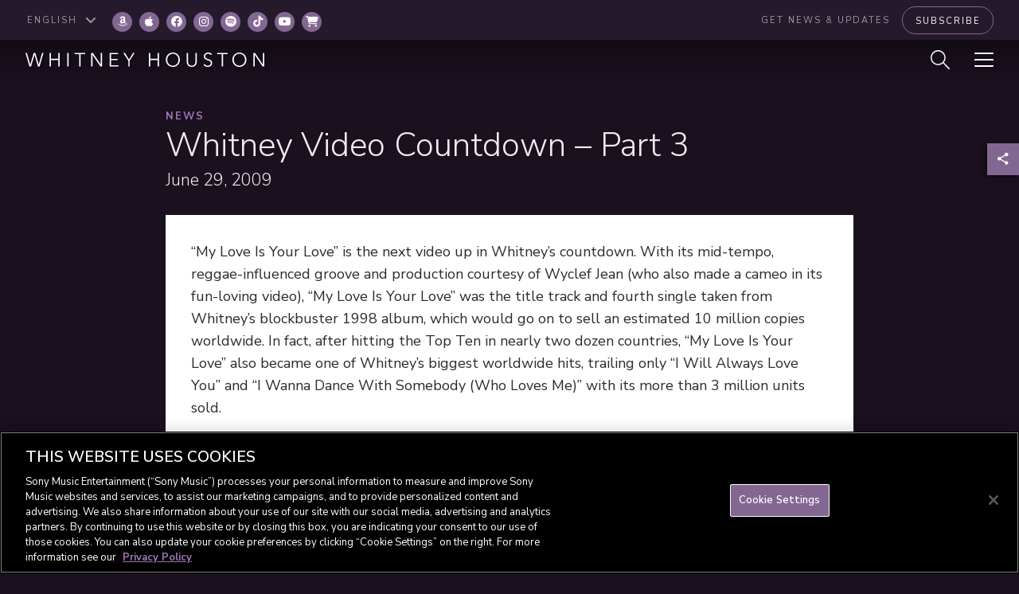

--- FILE ---
content_type: text/javascript; charset=utf-8
request_url: https://sme.theappreciationengine.com/framework/js/496
body_size: 20896
content:
(function(){var jQuery;var needtoLoad=!1;if(window.jQuery===undefined){needtoLoad=!0}else{version=window.jQuery.fn.jquery.split('.');if(parseInt(version[0])<2){if(parseInt(version[0])<1)needtoLoad=!0;if(parseInt(version[0])==1&&parseInt(version[1])<7)needtoLoad=!0}}
if(needtoLoad){var script_tag=document.createElement('script');script_tag.setAttribute('type','text/javascript');script_tag.setAttribute('src','https://ajax.googleapis.com/ajax/libs/jquery/2.1.3/jquery.min.js');if(script_tag.readyState){script_tag.onreadystatechange=function(){if(this.readyState=='complete'||this.readyState=='loaded'){scriptLoadHandler()}}}else{script_tag.onload=scriptLoadHandler}(document.getElementsByTagName('head')[0]||document.documentElement).appendChild(script_tag)}else{jQuery=window.jQuery;main()}
function scriptLoadHandler(){jQuery=window.jQuery.noConflict(!0);main()}
function main(){jQuery(document).ready(function($){if(typeof console==='undefined')console={log:function(){}};var div=document.createElement("div");div.innerHTML="<!--[if lt IE 10]><i></i><![endif]-->";var isIeLessThan10=(div.getElementsByTagName("i").length==1);if(isIeLessThan10){var httpRegEx=/^(https?:)?\/\//i;var getOrPostRegEx=/^get|post$/i;var sameSchemeRegEx=new RegExp('^(\/\/|'+location.protocol+')','i');$.ajaxTransport('* text html xml json',function(options,userOptions,jqXHR){if(!options.crossDomain||!options.async||!getOrPostRegEx.test(options.type)||!httpRegEx.test(options.url)||!sameSchemeRegEx.test(options.url)){return}
var xdr=null;return{send:function(headers,complete){var postData='';var userType=(userOptions.dataType||'').toLowerCase();xdr=new XDomainRequest();if(/^\d+$/.test(userOptions.timeout)){xdr.timeout=userOptions.timeout}
xdr.ontimeout=function(){complete(500,'timeout')};xdr.onload=function(){var allResponseHeaders='Content-Length: '+xdr.responseText.length+'\r\nContent-Type: '+xdr.contentType;var status={code:200,message:'success'};var responses={text:xdr.responseText};try{if(userType==='html'||/text\/html/i.test(xdr.contentType)){responses.html=xdr.responseText}else if(userType==='json'||(userType!=='text'&&/\/json/i.test(xdr.contentType))){try{responses.json=$.parseJSON(xdr.responseText)}catch(e){status.code=500;status.message='parseerror'}}else if(userType==='xml'||(userType!=='text'&&/\/xml/i.test(xdr.contentType))){var doc=new ActiveXObject('Microsoft.XMLDOM');doc.async=!1;try{doc.loadXML(xdr.responseText)}catch(e){doc=undefined}
if(!doc||!doc.documentElement||doc.getElementsByTagName('parsererror').length){status.code=500;status.message='parseerror';throw 'Invalid XML: '+xdr.responseText}
responses.xml=doc}}catch(parseMessage){throw parseMessage}finally{complete(status.code,status.message,responses,allResponseHeaders)}};xdr.onprogress=function(){};xdr.onerror=function(){complete(500,'error',{text:xdr.responseText})};if(userOptions.data){postData=($.type(userOptions.data)==='string')?userOptions.data:$.param(userOptions.data)}
xdr.open(options.type,options.url);xdr.send(postData)},abort:function(){if(xdr){xdr.abort()}}}})}
if(parseInt()==1||parseInt()==1){!function(e){if(!e.hasInitialised){var t={escapeRegExp:function(e){return e.replace(/[\-\[\]\/\{\}\(\)\*\+\?\.\\\^\$\|]/g,"\\$&")},hasClass:function(e,t){var i=" ";return 1===e.nodeType&&(i+e.className+i).replace(/[\n\t]/g,i).indexOf(i+t+i)>=0},addClass:function(e,t){e.className+=" "+t},removeClass:function(e,t){var i=new RegExp("\\b"+this.escapeRegExp(t)+"\\b");e.className=e.className.replace(i,"")},interpolateString:function(e,t){return e.replace(/{{([a-z][a-z0-9\-_]*)}}/gi,function(e){return t(arguments[1])||""})},getCookie:function(e){var t=("; "+document.cookie).split("; "+e+"=");return t.length<2?void 0:t.pop().split(";").shift()},setCookie:function(e,t,i,n,o,s){var r=new Date;r.setHours(r.getHours()+24*(i||365));var a=[e+"="+t,"expires="+r.toUTCString(),"path="+(o||"/")];n&&a.push("domain="+n),s&&a.push("secure"),document.cookie=a.join(";")},deepExtend:function(e,t){for(var i in t)t.hasOwnProperty(i)&&(i in e&&this.isPlainObject(e[i])&&this.isPlainObject(t[i])?this.deepExtend(e[i],t[i]):e[i]=t[i]);return e},throttle:function(e,t){var i=!1;return function(){i||(e.apply(this,arguments),i=!0,setTimeout(function(){i=!1},t))}},hash:function(e){var t,i,n=0;if(0===e.length)return n;for(t=0,i=e.length;t<i;++t)n=(n<<5)-n+e.charCodeAt(t),n|=0;return n},normaliseHex:function(e){return"#"==e[0]&&(e=e.substr(1)),3==e.length&&(e=e[0]+e[0]+e[1]+e[1]+e[2]+e[2]),e},getContrast:function(e){return e=this.normaliseHex(e),(299*parseInt(e.substr(0,2),16)+587*parseInt(e.substr(2,2),16)+114*parseInt(e.substr(4,2),16))/1e3>=128?"#000":"#fff"},getLuminance:function(e){var t=parseInt(this.normaliseHex(e),16),i=38+(t>>16),n=38+(t>>8&255),o=38+(255&t);return"#"+(16777216+65536*(i<255?i<1?0:i:255)+256*(n<255?n<1?0:n:255)+(o<255?o<1?0:o:255)).toString(16).slice(1)},isMobile:function(){return/Android|webOS|iPhone|iPad|iPod|BlackBerry|IEMobile|Opera Mini/i.test(navigator.userAgent)},isPlainObject:function(e){return"object"==typeof e&&null!==e&&e.constructor==Object},traverseDOMPath:function(e,i){return e&&e.parentNode?t.hasClass(e,i)?e:this.traverseDOMPath(e.parentNode,i):null}};e.status={deny:"deny",allow:"allow",dismiss:"dismiss"},e.transitionEnd=function(){var e=document.createElement("div"),t={t:"transitionend",OT:"oTransitionEnd",msT:"MSTransitionEnd",MozT:"transitionend",WebkitT:"webkitTransitionEnd"};for(var i in t)if(t.hasOwnProperty(i)&&void 0!==e.style[i+"ransition"])return t[i];return""}(),e.hasTransition=!!e.transitionEnd;var i=Object.keys(e.status).map(t.escapeRegExp);e.customStyles={},e.Popup=function(){var n={enabled:!0,container:null,cookie:{name:"cookieconsent_status",path:"/",domain:"",expiryDays:365,secure:!1},onPopupOpen:function(){},onPopupClose:function(){},onInitialise:function(e){},onStatusChange:function(e,t){},onRevokeChoice:function(){},onNoCookieLaw:function(e,t){},content:{header:"Cookies used on the website!",message:"This website uses cookies to ensure you get the best experience on our website.",dismiss:"Got it!",allow:"Allow cookies",deny:"Decline",link:"Learn more",href:"https://www.cookiesandyou.com",close:"&#x274c;",target:"_blank",policy:"Cookie Policy"},elements:{header:'<span class="cc-header">{{header}}</span>&nbsp;',message:'<span id="cookieconsent:desc" class="cc-message">{{message}}</span>',messagelink:'<span id="cookieconsent:desc" class="cc-message">{{message}} <a aria-label="learn more about cookies" role=button tabindex="0" class="cc-link" href="{{href}}" rel="noopener noreferrer nofollow" target="{{target}}">{{link}}</a></span>',dismiss:'<a aria-label="dismiss cookie message" role=button tabindex="0" class="cc-btn cc-dismiss">{{dismiss}}</a>',allow:'<a aria-label="allow cookies" role=button tabindex="0"  class="cc-btn cc-allow">{{allow}}</a>',deny:'<a aria-label="deny cookies" role=button tabindex="0" class="cc-btn cc-deny">{{deny}}</a>',link:'<a aria-label="learn more about cookies" role=button tabindex="0" class="cc-link" href="{{href}}" rel="noopener noreferrer nofollow" target="{{target}}">{{link}}</a>',close:'<span aria-label="dismiss cookie message" role=button tabindex="0" class="cc-close">{{close}}</span>'},window:'<div role="dialog" aria-live="polite" aria-label="cookieconsent" aria-describedby="cookieconsent:desc" class="cc-window {{classes}}">\x3c!--googleoff: all--\x3e{{children}}\x3c!--googleon: all--\x3e</div>',revokeBtn:'<div class="cc-revoke {{classes}}">{{policy}}</div>',compliance:{info:'<div class="cc-compliance">{{dismiss}}</div>',"opt-in":'<div class="cc-compliance cc-highlight">{{deny}}{{allow}}</div>',"opt-out":'<div class="cc-compliance cc-highlight">{{deny}}{{allow}}</div>'},type:"info",layouts:{basic:"{{messagelink}}{{compliance}}","basic-close":"{{messagelink}}{{compliance}}{{close}}","basic-header":"{{header}}{{message}}{{link}}{{compliance}}"},layout:"basic",position:"bottom",theme:"block",static:!1,palette:null,revokable:!1,animateRevokable:!0,showLink:!0,dismissOnScroll:!1,dismissOnTimeout:!1,dismissOnWindowClick:!1,ignoreClicksFrom:["cc-revoke","cc-btn"],autoOpen:!0,autoAttach:!0,whitelistPage:[],blacklistPage:[],overrideHTML:null};function o(){this.initialise.apply(this,arguments)}function s(e){this.openingTimeout=null,t.removeClass(e,"cc-invisible")}function r(t){t.style.display="none",t.removeEventListener(e.transitionEnd,this.afterTransition),this.afterTransition=null}function a(){var e=this.options.position.split("-"),t=[];return e.forEach(function(e){t.push("cc-"+e)}),t}function c(n){var o=this.options,s=document.createElement("div"),r=o.container&&1===o.container.nodeType?o.container:document.body;s.innerHTML=n;var a=s.children[0];return a.style.display="none",t.hasClass(a,"cc-window")&&e.hasTransition&&t.addClass(a,"cc-invisible"),this.onButtonClick=function(n){var o=t.traverseDOMPath(n.target,"cc-btn")||n.target;if(t.hasClass(o,"cc-btn")){var s=o.className.match(new RegExp("\\bcc-("+i.join("|")+")\\b")),r=s&&s[1]||!1;r&&(this.setStatus(r),this.close(!0))}t.hasClass(o,"cc-close")&&(this.setStatus(e.status.dismiss),this.close(!0));t.hasClass(o,"cc-revoke")&&this.revokeChoice()}.bind(this),a.addEventListener("click",this.onButtonClick),o.autoAttach&&(r.firstChild?r.insertBefore(a,r.firstChild):r.appendChild(a)),a}function l(e){return"000000"==(e=t.normaliseHex(e))?"#222":t.getLuminance(e)}function u(e,t){for(var i=0,n=e.length;i<n;++i){var o=e[i];if(o instanceof RegExp&&o.test(t)||"string"==typeof o&&o.length&&o===t)return!0}return!1}return o.prototype.initialise=function(i){this.options&&this.destroy(),t.deepExtend(this.options={},n),t.isPlainObject(i)&&t.deepExtend(this.options,i),function(){var t=this.options.onInitialise.bind(this);if(!window.navigator.cookieEnabled)return t(e.status.deny),!0;if(window.CookiesOK||window.navigator.CookiesOK)return t(e.status.allow),!0;var i=Object.keys(e.status),n=this.getStatus(),o=i.indexOf(n)>=0;o&&t(n);return o}.call(this)&&(this.options.enabled=!1),u(this.options.blacklistPage,location.pathname)&&(this.options.enabled=!1),u(this.options.whitelistPage,location.pathname)&&(this.options.enabled=!0);var o=this.options.window.replace("{{classes}}",function(){var i=this.options,n="top"==i.position||"bottom"==i.position?"banner":"floating";t.isMobile()&&(n="floating");var o=["cc-"+n,"cc-type-"+i.type,"cc-theme-"+i.theme];i.static&&o.push("cc-static");o.push.apply(o,a.call(this));(function(i){var n=t.hash(JSON.stringify(i)),o="cc-color-override-"+n,s=t.isPlainObject(i);this.customStyleSelector=s?o:null,s&&function(i,n,o){if(e.customStyles[i])return void++e.customStyles[i].references;var s={},r=n.popup,a=n.button,c=n.highlight;r&&(r.text=r.text?r.text:t.getContrast(r.background),r.link=r.link?r.link:r.text,s[o+".cc-window"]=["color: "+r.text,"background-color: "+r.background],s[o+".cc-revoke"]=["color: "+r.text,"background-color: "+r.background],s[o+" .cc-link,"+o+" .cc-link:active,"+o+" .cc-link:visited"]=["color: "+r.link],a&&(a.text=a.text?a.text:t.getContrast(a.background),a.border=a.border?a.border:"transparent",s[o+" .cc-btn"]=["color: "+a.text,"border-color: "+a.border,"background-color: "+a.background],a.padding&&s[o+" .cc-btn"].push("padding: "+a.padding),"transparent"!=a.background&&(s[o+" .cc-btn:hover, "+o+" .cc-btn:focus"]=["background-color: "+(a.hover||l(a.background))]),c?(c.text=c.text?c.text:t.getContrast(c.background),c.border=c.border?c.border:"transparent",s[o+" .cc-highlight .cc-btn:first-child"]=["color: "+c.text,"border-color: "+c.border,"background-color: "+c.background]):s[o+" .cc-highlight .cc-btn:first-child"]=["color: "+r.text]));var u=document.createElement("style");document.head.appendChild(u),e.customStyles[i]={references:1,element:u.sheet};var h=-1;for(var p in s)s.hasOwnProperty(p)&&u.sheet.insertRule(p+"{"+s[p].join(";")+"}",++h)}(n,i,"."+o);return s}).call(this,this.options.palette);this.customStyleSelector&&o.push(this.customStyleSelector);return o}.call(this).join(" ")).replace("{{children}}",function(){var e={},i=this.options;i.showLink||(i.elements.link="",i.elements.messagelink=i.elements.message);Object.keys(i.elements).forEach(function(n){e[n]=t.interpolateString(i.elements[n],function(e){var t=i.content[e];return e&&"string"==typeof t&&t.length?t:""})});var n=i.compliance[i.type];n||(n=i.compliance.info);e.compliance=t.interpolateString(n,function(t){return e[t]});var o=i.layouts[i.layout];o||(o=i.layouts.basic);return t.interpolateString(o,function(t){return e[t]})}.call(this)),s=this.options.overrideHTML;if("string"==typeof s&&s.length&&(o=s),this.options.static){var r=c.call(this,'<div class="cc-grower">'+o+"</div>");r.style.display="",this.element=r.firstChild,this.element.style.display="none",t.addClass(this.element,"cc-invisible")}else this.element=c.call(this,o);(function(){var i=this.setStatus.bind(this),n=this.close.bind(this),o=this.options.dismissOnTimeout;"number"==typeof o&&o>=0&&(this.dismissTimeout=window.setTimeout(function(){i(e.status.dismiss),n(!0)},Math.floor(o)));var s=this.options.dismissOnScroll;if("number"==typeof s&&s>=0){var r=function(t){window.pageYOffset>Math.floor(s)&&(i(e.status.dismiss),n(!0),window.removeEventListener("scroll",r),this.onWindowScroll=null)};this.options.enabled&&(this.onWindowScroll=r,window.addEventListener("scroll",r))}var a=this.options.dismissOnWindowClick,c=this.options.ignoreClicksFrom;if(a){var l=function(o){for(var s=!1,r=o.path.length,a=c.length,u=0;u<r;u++)if(!s)for(var h=0;h<a;h++)s||(s=t.hasClass(o.path[u],c[h]));s||(i(e.status.dismiss),n(!0),window.removeEventListener("click",l),window.removeEventListener("touchend",l),this.onWindowClick=null)}.bind(this);this.options.enabled&&(this.onWindowClick=l,window.addEventListener("click",l),window.addEventListener("touchend",l))}}).call(this),function(){"info"!=this.options.type&&(this.options.revokable=!0);t.isMobile()&&(this.options.animateRevokable=!1);if(this.options.revokable){var e=a.call(this);this.options.animateRevokable&&e.push("cc-animate"),this.customStyleSelector&&e.push(this.customStyleSelector);var i=this.options.revokeBtn.replace("{{classes}}",e.join(" ")).replace("{{policy}}",this.options.content.policy);this.revokeBtn=c.call(this,i);var n=this.revokeBtn;if(this.options.animateRevokable){var o=t.throttle(function(e){var i=!1,o=window.innerHeight-20;t.hasClass(n,"cc-top")&&e.clientY<20&&(i=!0),t.hasClass(n,"cc-bottom")&&e.clientY>o&&(i=!0),i?t.hasClass(n,"cc-active")||t.addClass(n,"cc-active"):t.hasClass(n,"cc-active")&&t.removeClass(n,"cc-active")},200);this.onMouseMove=o,window.addEventListener("mousemove",o)}}}.call(this),this.options.autoOpen&&this.autoOpen()},o.prototype.destroy=function(){this.onButtonClick&&this.element&&(this.element.removeEventListener("click",this.onButtonClick),this.onButtonClick=null),this.dismissTimeout&&(clearTimeout(this.dismissTimeout),this.dismissTimeout=null),this.onWindowScroll&&(window.removeEventListener("scroll",this.onWindowScroll),this.onWindowScroll=null),this.onWindowClick&&(window.removeEventListener("click",this.onWindowClick),this.onWindowClick=null),this.onMouseMove&&(window.removeEventListener("mousemove",this.onMouseMove),this.onMouseMove=null),this.element&&this.element.parentNode&&this.element.parentNode.removeChild(this.element),this.element=null,this.revokeBtn&&this.revokeBtn.parentNode&&this.revokeBtn.parentNode.removeChild(this.revokeBtn),this.revokeBtn=null,function(i){if(t.isPlainObject(i)){var n=t.hash(JSON.stringify(i)),o=e.customStyles[n];if(o&&!--o.references){var s=o.element.ownerNode;s&&s.parentNode&&s.parentNode.removeChild(s),e.customStyles[n]=null}}}(this.options.palette),this.options=null},o.prototype.open=function(t){if(this.element)return this.isOpen()||(e.hasTransition?this.fadeIn():this.element.style.display="",this.options.revokable&&this.toggleRevokeButton(),this.options.onPopupOpen.call(this)),this},o.prototype.close=function(t){if(this.element)return this.isOpen()&&(e.hasTransition?this.fadeOut():this.element.style.display="none",t&&this.options.revokable&&this.toggleRevokeButton(!0),this.options.onPopupClose.call(this)),this},o.prototype.fadeIn=function(){var i=this.element;if(e.hasTransition&&i&&(this.afterTransition&&r.call(this,i),t.hasClass(i,"cc-invisible"))){if(i.style.display="",this.options.static){var n=this.element.clientHeight;this.element.parentNode.style.maxHeight=n+"px"}this.openingTimeout=setTimeout(s.bind(this,i),20)}},o.prototype.fadeOut=function(){var i=this.element;e.hasTransition&&i&&(this.openingTimeout&&(clearTimeout(this.openingTimeout),s.bind(this,i)),t.hasClass(i,"cc-invisible")||(this.options.static&&(this.element.parentNode.style.maxHeight=""),this.afterTransition=r.bind(this,i),i.addEventListener(e.transitionEnd,this.afterTransition),t.addClass(i,"cc-invisible")))},o.prototype.isOpen=function(){return this.element&&""==this.element.style.display&&(!e.hasTransition||!t.hasClass(this.element,"cc-invisible"))},o.prototype.toggleRevokeButton=function(e){this.revokeBtn&&(this.revokeBtn.style.display=e?"":"none")},o.prototype.revokeChoice=function(e){this.options.enabled=!0,this.clearStatus(),this.options.onRevokeChoice.call(this),e||this.autoOpen()},o.prototype.hasAnswered=function(t){return Object.keys(e.status).indexOf(this.getStatus())>=0},o.prototype.hasConsented=function(t){var i=this.getStatus();return i==e.status.allow||i==e.status.dismiss},o.prototype.autoOpen=function(e){!this.hasAnswered()&&this.options.enabled?this.open():this.hasAnswered()&&this.options.revokable&&this.toggleRevokeButton(!0)},o.prototype.setStatus=function(i){var n=this.options.cookie,o=t.getCookie(n.name),s=Object.keys(e.status).indexOf(o)>=0;Object.keys(e.status).indexOf(i)>=0?(t.setCookie(n.name,i,n.expiryDays,n.domain,n.path,n.secure),this.options.onStatusChange.call(this,i,s)):this.clearStatus()},o.prototype.getStatus=function(){return t.getCookie(this.options.cookie.name)},o.prototype.clearStatus=function(){var e=this.options.cookie;t.setCookie(e.name,"",-1,e.domain,e.path)},o}(),e.Location=function(){var e={timeout:5e3,services:["ipinfo"],serviceDefinitions:{ipinfo:function(){return{url:"//ipinfo.io",headers:["Accept: application/json"],callback:function(e,t){try{var i=JSON.parse(t);return i.error?s(i):{code:i.country}}catch(e){return s({error:"Invalid response ("+e+")"})}}}},ipinfodb:function(e){return{url:"//api.ipinfodb.com/v3/ip-country/?key={api_key}&format=json&callback={callback}",isScript:!0,callback:function(e,t){try{var i=JSON.parse(t);return"ERROR"==i.statusCode?s({error:i.statusMessage}):{code:i.countryCode}}catch(e){return s({error:"Invalid response ("+e+")"})}}}},maxmind:function(){return{url:"//js.maxmind.com/js/apis/geoip2/v2.1/geoip2.js",isScript:!0,callback:function(e){window.geoip2?geoip2.country(function(t){try{e({code:t.country.iso_code})}catch(t){e(s(t))}},function(t){e(s(t))}):e(new Error("Unexpected response format. The downloaded script should have exported `geoip2` to the global scope"))}}}}};function i(i){t.deepExtend(this.options={},e),t.isPlainObject(i)&&t.deepExtend(this.options,i),this.currentServiceIndex=-1}function n(e,t,i){var n,o=document.createElement("script");o.type="text/"+(e.type||"javascript"),o.src=e.src||e,o.async=!1,o.onreadystatechange=o.onload=function(){var e=o.readyState;clearTimeout(n),t.done||e&&!/loaded|complete/.test(e)||(t.done=!0,t(),o.onreadystatechange=o.onload=null)},document.body.appendChild(o),n=setTimeout(function(){t.done=!0,t(),o.onreadystatechange=o.onload=null},i)}function o(e,t,i,n,o){var s=new(window.XMLHttpRequest||window.ActiveXObject)("MSXML2.XMLHTTP.3.0");if(s.open(n?"POST":"GET",e,1),s.setRequestHeader("Content-type","application/x-www-form-urlencoded"),Array.isArray(o))for(var r=0,a=o.length;r<a;++r){var c=o[r].split(":",2);s.setRequestHeader(c[0].replace(/^\s+|\s+$/g,""),c[1].replace(/^\s+|\s+$/g,""))}"function"==typeof t&&(s.onreadystatechange=function(){s.readyState>3&&t(s)}),s.send(n)}function s(e){return new Error("Error ["+(e.code||"UNKNOWN")+"]: "+e.error)}return i.prototype.getNextService=function(){var e;do{e=this.getServiceByIdx(++this.currentServiceIndex)}while(this.currentServiceIndex<this.options.services.length&&!e);return e},i.prototype.getServiceByIdx=function(e){var i=this.options.services[e];if("function"==typeof i){var n=i();return n.name&&t.deepExtend(n,this.options.serviceDefinitions[n.name](n)),n}return"string"==typeof i?this.options.serviceDefinitions[i]():t.isPlainObject(i)?this.options.serviceDefinitions[i.name](i):null},i.prototype.locate=function(e,t){var i=this.getNextService();i?(this.callbackComplete=e,this.callbackError=t,this.runService(i,this.runNextServiceOnError.bind(this))):t(new Error("No services to run"))},i.prototype.setupUrl=function(e){var t=this.getCurrentServiceOpts();return e.url.replace(/\{(.*?)\}/g,function(i,n){if("callback"===n){var o="callback"+Date.now();return window[o]=function(t){e.__JSONP_DATA=JSON.stringify(t)},o}if(n in t.interpolateUrl)return t.interpolateUrl[n]})},i.prototype.runService=function(e,t){var i=this;e&&e.url&&e.callback&&(e.isScript?n:o)(this.setupUrl(e),function(n){var o=n?n.responseText:"";e.__JSONP_DATA&&(o=e.__JSONP_DATA,delete e.__JSONP_DATA),i.runServiceCallback.call(i,t,e,o)},this.options.timeout,e.data,e.headers)},i.prototype.runServiceCallback=function(e,t,i){var n=this,o=t.callback(function(t){o||n.onServiceResult.call(n,e,t)},i);o&&this.onServiceResult.call(this,e,o)},i.prototype.onServiceResult=function(e,t){t instanceof Error||t&&t.error?e.call(this,t,null):e.call(this,null,t)},i.prototype.runNextServiceOnError=function(e,t){if(e){this.logError(e);var i=this.getNextService();i?this.runService(i,this.runNextServiceOnError.bind(this)):this.completeService.call(this,this.callbackError,new Error("All services failed"))}else this.completeService.call(this,this.callbackComplete,t)},i.prototype.getCurrentServiceOpts=function(){var e=this.options.services[this.currentServiceIndex];return"string"==typeof e?{name:e}:"function"==typeof e?e():t.isPlainObject(e)?e:{}},i.prototype.completeService=function(e,t){this.currentServiceIndex=-1,e&&e(t)},i.prototype.logError=function(e){var t=this.currentServiceIndex,i=this.getServiceByIdx(t);console.warn("The service["+t+"] ("+i.url+") responded with the following error",e)},i}(),e.Law=function(){var e={regionalLaw:!0,hasLaw:["AT","BE","BG","HR","CZ","CY","DK","EE","FI","FR","DE","EL","HU","IE","IT","LV","LT","LU","MT","NL","PL","PT","SK","ES","SE","GB","UK","GR","EU"],revokable:["HR","CY","DK","EE","FR","DE","LV","LT","NL","PT","ES"],explicitAction:["HR","IT","ES"]};function i(e){this.initialise.apply(this,arguments)}return i.prototype.initialise=function(i){t.deepExtend(this.options={},e),t.isPlainObject(i)&&t.deepExtend(this.options,i)},i.prototype.get=function(e){var t=this.options;return{hasLaw:t.hasLaw.indexOf(e)>=0,revokable:t.revokable.indexOf(e)>=0,explicitAction:t.explicitAction.indexOf(e)>=0}},i.prototype.applyLaw=function(e,t){var i=this.get(t);return i.hasLaw||(e.enabled=!1,"function"==typeof e.onNoCookieLaw&&e.onNoCookieLaw(t,i)),this.options.regionalLaw&&(i.revokable&&(e.revokable=!0),i.explicitAction&&(e.dismissOnScroll=!1,e.dismissOnTimeout=!1)),e},i}(),e.initialise=function(i,n,o){var s=new e.Law(i.law);n||(n=function(){}),o||(o=function(){});var r=Object.keys(e.status),a=t.getCookie("cookieconsent_status");r.indexOf(a)>=0?n(new e.Popup(i)):e.getCountryCode(i,function(t){delete i.law,delete i.location,t.code&&(i=s.applyLaw(i,t.code)),n(new e.Popup(i))},function(t){delete i.law,delete i.location,o(t,new e.Popup(i))})},e.getCountryCode=function(t,i,n){t.law&&t.law.countryCode?i({code:t.law.countryCode}):t.location?new e.Location(t.location).locate(function(e){i(e||{})},n):i({})},e.utils=t,e.hasInitialised=!0,window.cookieconsent=e}}(window.cookieconsent||{});var css_link=jQuery('<link>',{rel:'stylesheet',type:'text/css',href:'https://sme.theappreciationengine.com//themes/appreciationengine22/auth_framework/cookieconsentAE.css'});css_link.appendTo('head')}
$.fn.extend({omniWindow:function(options){options=$.extend(!0,{animationsPriority:{show:['overlay','modal'],hide:['modal','overlay']},overlay:{selector:'.ow-overlay',hideClass:'ow-closed',animations:{show:function(subjects,internalCallback){return internalCallback(subjects)},hide:function(subjects,internalCallback){return internalCallback(subjects)},internal:{show:function(subjects){subjects.overlay.removeClass(options.overlay.hideClass)},hide:function(subjects){subjects.overlay.addClass(options.overlay.hideClass)}}}},modal:{hideClass:'ow-closed',animations:{show:function(subjects,internalCallback){return internalCallback(subjects)},hide:function(subjects,internalCallback){return internalCallback(subjects)},internal:{show:function(subjects){subjects.modal.removeClass(options.modal.hideClass)},hide:function(subjects){subjects.modal.addClass(options.modal.hideClass)}}},internal:{stateAttribute:'ow-active'}},eventsNames:{show:'show.ow',hide:'hide.ow',internal:{overlayClick:'click.ow',keyboardKeyUp:'keyup.ow'}},callbacks:{beforeShow:function(subjects,internalCallback){return internalCallback(subjects)},positioning:function(subjects,internalCallback){return internalCallback(subjects)},afterShow:function(subjects,internalCallback){return internalCallback(subjects)},beforeHide:function(subjects,internalCallback){return internalCallback(subjects)},afterHide:function(subjects,internalCallback){return internalCallback(subjects)},internal:{beforeShow:function(subjects){if(subjects.modal.data(options.modal.internal.stateAttribute)){return!1}else{subjects.modal.data(options.modal.internal.stateAttribute,!0);return!0}},afterShow:function(subjects){$(document).on(options.eventsNames.internal.keyboardKeyUp,function(e){if(e.keyCode===27){subjects.modal.trigger(options.eventsNames.hide);subjects.overlay.css('display','');subjects.modal.css('display','')}});subjects.overlay.on(options.eventsNames.internal.overlayClick,function(){subjects.modal.trigger(options.eventsNames.hide);subjects.overlay.css('display','');subjects.modal.css('display','')})},positioning:function(subjects){subjects.modal.css('margin-left',Math.round(subjects.modal.outerWidth(!1)/-2))},beforeHide:function(subjects){if(subjects.modal.data(options.modal.internal.stateAttribute)){subjects.modal.data(options.modal.internal.stateAttribute,!1);return!0}else{return!1}},afterHide:function(subjects){subjects.overlay.off(options.eventsNames.internal.overlayClick);$(document).off(options.eventsNames.internal.keyboardKeyUp);subjects.overlay.css('display','');subjects.modal.css('display','')}}}},options);var animate=function(process,subjects,callbackName){var first=options.animationsPriority[process][0],second=options.animationsPriority[process][1];options[first].animations[process](subjects,function(subjs){options[first].animations.internal[process](subjs);options[second].animations[process](subjects,function(subjs){options[second].animations.internal[process](subjs);options.callbacks[callbackName](subjects,options.callbacks.internal[callbackName])})})};var showModal=function(subjects){if(!options.callbacks.beforeShow(subjects,options.callbacks.internal.beforeShow)){return}
options.callbacks.positioning(subjects,options.callbacks.internal.positioning);animate('show',subjects,'afterShow')};var hideModal=function(subjects){if(!options.callbacks.beforeHide(subjects,options.callbacks.internal.beforeHide)){return}
animate('hide',subjects,'afterHide')};var $overlay=$(options.overlay.selector);return this.each(function(){var $modal=$(this);var subjects={modal:$modal,overlay:$overlay};$modal.bind(options.eventsNames.show,function(){showModal(subjects)}).bind(options.eventsNames.hide,function(){hideModal(subjects)})})}});$.support.cors
$.ajaxWithCredentials=function(options){options=$.extend(options||{},{crossDomain:!0,xhrFields:{withCredentials:!0}});return $.ajax(options)};$.postWithCredentials=function(url,data,success,dataType){options={type:'POST',url:url,data:data,success:success,dataType:dataType};$.ajaxWithCredentials(options)};$.cachedScript=function(url,options){options=$.extend(options||{},{dataType:'script',cache:!0,url:url});return $.ajax(options)};function delete_cookie(name){document.cookie=name+'=;expires=Thu, 01 Jan 1970 00:00:01 GMT;path=/;'};function reset_consent(cookieText,dataText,privacyLink){delete_cookie('ae_data_use_consent');if(typeof aeJS.cookieconsent!=='undefined'){document.body.removeChild(aeJS.cookieconsent.element)}
if(typeof(cookieText)!=='undefined'&&typeof(dataText)!=='undefined'&&typeof(privacyLink)!=='undefined'){consentOptions.content.message='<h3>Cookies</h3>';consentOptions.content.message+=cookieText.replace(/(?:\r\n|\r|\n)/g,'<br>');consentOptions.content.message+='<h3>Use Of Data</h3>';consentOptions.content.message+=dataText.replace(/(?:\r\n|\r|\n)/g,'<br>');consentOptions.content.href=privacyLink}
aeJS.cookieconsent=new cookieconsent.Popup(consentOptions);document.body.appendChild(aeJS.cookieconsent.element)}
function topZIndex(selector){return Math.max(0,Math.max.apply(null,$.map(((selector||'*')==='*')?$.makeArray(document.getElementsByTagName('*')):$(selector),function(v){return parseFloat($(v).css('z-index'))||null})))}
function GetURLParameter(sParam){var sPageURL=window.location.search.substring(1);var sURLVariables=sPageURL.split('&');for(var i=0;i<sURLVariables.length;i++){var sParameterName=sURLVariables[i].split('=');if(sParameterName[0]==sParam){return sParameterName[1]}}}
function addParam(url,param,value){var a=document.createElement('a'),regex=/[?&]([^=]+)=([^&]*)/g;var match,str=[];a.href=url;value=value||'';while(match=regex.exec(a.search))
if(encodeURIComponent(param)!=match[1])str.push(match[1]+'='+match[2]);str.push(encodeURIComponent(param)+'='+encodeURIComponent(value));a.search=(a.search.substring(0,1)=='?'?'':'?')+str.join('&');return a.href}
function setLinkState(active){}
function nextSteps(auth_state){aeJS.user=typeof auth_state.user!=='undefined'?auth_state.user:{};var login_type=auth_state.registration===!0?'registration':'login';var missing=!1;switch(auth_state.state){case 'close':aeJS.events.onWindow.removeHandler(aeJS.self_destruct);aeJS.modal.window.trigger('hide');if(typeof auth_state.user!=='undefined'&&!$.isEmptyObject(auth_state.user)){if(typeof aeJS.step_triggered!=='undefined'){if(aeJS.step_triggered=='verify-email')aeJS.events.onEmailVerify.callHandler('sent',{'EmailAddress':aeJS.user.data.Email})}else if(typeof auth_state.multipass_token!=='undefined'&&new String(auth_state.multipass_token).length>1){location.href=auth_state.shopify_store_url+'/account/login/multipass/'+auth_state.multipass_token}else{if(isValidLogin())aeJS.events.onLogin.callHandler(auth_state.user,login_type)}}
break;case 'register':var done=!0;aeJS.loggedIn=!1;if(aeJS.settings.extra_fields_screen==='after'){if(login_type==='registration'){missing=extraFields(aeJS.user);if(missing===!1)missing={};if(auth_state.service==='email'&&typeof aeJS.settings.extra_fields!=='undefined'&&typeof aeJS.settings.extra_fields.username!=='undefined'){$.extend(missing,{'username':{required:!0}})}
if($.isEmptyObject(missing))missing=!1}else{missing=extraFields(aeJS.user,!0)}
if(missing!==!1){done=!1;aeJS.settings.extra_fields=missing;aeJS.self_destruct=function(e){if(e.type==='modal'&&e.state==='closed'){if(isValidLogin())aeJS.events.onLogin.callHandler(auth_state.user,login_type);aeJS.events.onWindow.removeHandler(aeJS.self_destruct)}}
aeJS.events.onWindow.addHandler(aeJS.self_destruct);aeJS.flow.step='required-fields';aeJS.flow.auth_url=auth_state.auth_url;aeJS.flow.return=(auth_state.return==='undefined')?aeJS.flow.return:auth_state.return;aeJS.events.onFlow.callHandler(aeJS.flow);break}}
if(JSON.parse(aeJS.settings.verify_email)===!0&&!verifiedEmail()){if(typeof auth_state.verified==='undefined'||JSON.parse(auth_state.verified)!==!0){done=!1;aeJS.flow.step='verify-email';aeJS.flow.return=(auth_state.return==='undefined')?aeJS.flow.return:auth_state.return;aeJS.events.onFlow.callHandler(aeJS.flow);break}}
if(done===!0){auth_state.state='close';if(aeJS.isEmbed){if(self!=top){if(isValidLogin()){if(typeof auth_state.multipass_token!=='undefined'&&new String(auth_state.multipass_token).length>1){location.href=auth_state.shopify_store_url+'/account/login/multipass/'+auth_state.multipass_token}else{aeJS.events.onLogin.callHandler(auth_state.user,login_type)}}else{var reason=isValidLogin(!0);done=!1;aeJS.flow.step=reason;aeJS.flow.return=(auth_state.return==='undefined')?aeJS.flow.return:auth_state.return;aeJS.events.onFlow.callHandler(aeJS.flow,!1);break}}else{parent.postMessage(JSON.stringify(auth_state),auth_state.auth_referer)}}else{aeJS.modal.window.trigger('hide');if(isValidLogin()){if(typeof auth_state.multipass_token!=='undefined'&&new String(auth_state.multipass_token).length>1){location.href=auth_state.shopify_store_url+'/account/login/multipass/'+auth_state.multipass_token}else{aeJS.events.onLogin.callHandler(auth_state.user,login_type)}}else{var reason=isValidLogin(!0);done=!1;aeJS.flow.step=reason;aeJS.flow.return=(auth_state.return==='undefined')?aeJS.flow.return:auth_state.return;aeJS.events.onFlow.callHandler(aeJS.flow,!1);break}}}
break;case 'update':if(aeJS.settings.verify_email===!0&&!verifiedEmail()){aeJS.flow.step='verify-email';aeJS.flow.return=(auth_state.return==='undefined')?aeJS.flow.return:auth_state.return;aeJS.events.onFlow.callHandler(aeJS.flow)}else{auth_state.state='close';if(aeJS.isEmbed){if(self!=top&&isValidLogin())aeJS.events.onLogin.callHandler(auth_state.user,login_type);else parent.postMessage(JSON.stringify(auth_state),auth_state.auth_referer)}else{aeJS.events.onWindow.removeHandler(aeJS.self_destruct);aeJS.modal.window.trigger('hide');aeJS.events.onLogin.callHandler(auth_state.user,login_type)}}
break;case 'token_login':aeJS.loggedIn=!1;if(isValidLogin()){aeJS.events.onLogin.callHandler(auth_state.user,'login')}else{if(isValidSSO()){var sso=SSO()
if(sso!==!1){$.postWithCredentials('https://sme.theappreciationengine.com/framework-v1.8/sso/496',{service_id:sso,domain:'www.whitneyhouston.com'},function(auth_state){if(typeof auth_state.user!=='undefined')aeJS.user=auth_state.user;if(isValidLogin())aeJS.events.onLogin.callHandler(auth_state.user,'registration',!0)})}}}
break;case 'token_refresh':if(typeof auth_state.error=='undefined'){aeJS.loggedIn=!0;if(isValidLogin()){aeJS.events.onUser.callHandler(auth_state.user,'init')}}else{localStorage.removeItem('ae_refresh_token')}
break;case 'complete':case 'login':auth_state.state='close';aeJS.loggedIn=!1;if(aeJS.isEmbed){if(self!=top){if(isValidLogin()){if(typeof auth_state.multipass_token!=='undefined'&&new String(auth_state.multipass_token).length>1){location.href=auth_state.shopify_store_url+'/account/login/multipass/'+auth_state.multipass_token}else{aeJS.events.onLogin.callHandler(auth_state.user,login_type)}}else{var reason=isValidLogin(!0);done=!1;aeJS.flow.step=reason;aeJS.flow.return=(auth_state.return==='undefined')?aeJS.flow.return:auth_state.return;aeJS.events.onFlow.callHandler(aeJS.flow,!1);break}}else{parent.postMessage(JSON.stringify(auth_state),auth_state.auth_referer)}}else{aeJS.modal.window.trigger('hide');if(isValidLogin()){if(typeof auth_state.multipass_token!=='undefined'&&new String(auth_state.multipass_token).length>1){location.href=auth_state.shopify_store_url+'/account/login/multipass/'+auth_state.multipass_token}else{aeJS.events.onLogin.callHandler(auth_state.user,login_type)}}else{var reason=isValidLogin(!0);done=!1;aeJS.flow.step=reason;aeJS.flow.return=(auth_state.return==='undefined')?aeJS.flow.return:auth_state.return;aeJS.events.onFlow.callHandler(aeJS.flow,!1);break}}
break;case 'auth':auth_state.state='close';if(aeJS.isEmbed){if(self!=top&&isValidLogin())aeJS.events.onLogin.callHandler(auth_state.user,login_type);else parent.postMessage(JSON.stringify(auth_state),auth_state.auth_referer)}else{aeJS.modal.window.trigger('hide');aeJS.events.onUser.callHandler(auth_state.user,'auth')}
break;case 'passthrough':if(typeof auth_state.event!=='undefined'){aeJS.flow=auth_state.event;aeJS.events.onFlow.callHandler(aeJS.flow,!1)}
break;case 'logout':aeJS.events.onLogout.callHandler({});break;case 'error':aeJS.flow.step='error';if(typeof auth_state.error.code!='undefined')aeJS.flow.code=auth_state.error.code;if(typeof auth_state.error.message!='undefined')aeJS.flow.error=auth_state.error.message;aeJS.flow.return=(auth_state.return==='undefined')?aeJS.flow.return:auth_state.return;aeJS.events.onFlow.callHandler(aeJS.flow);break}}
var eventMethod=window.addEventListener?'addEventListener':'attachEvent';var eventer=window[eventMethod];var messageEvent=eventMethod=='attachEvent'?'onmessage':'message';var messageHandled=!1;eventer(messageEvent,function(e){if(e.origin!=='https://sme.theappreciationengine.com'){return}else{var auth_state=JSON.parse(e.data);messageHandled=!0;nextSteps(auth_state)}},!1);var aeJS=aeJS||{};var aeJSPrepped=!1;var createNS=function(namespace){var nsparts=namespace.split('.');var parent=aeJS;if(nsparts[0]==='aeJS'){nsparts=nsparts.slice(1)}
for(var i=0;i<nsparts.length;i++){var partname=nsparts[i];if(typeof parent[partname]==='undefined'){parent[partname]={}}
parent=parent[partname]}
return parent};createNS('aeJS.settings');consentOptions={'cookie':{'name':'ae_data_use_consent'},'container':document.body,'palette':{},'revokeBtn':'<div class=\'cc-revoke {{classes}}\'>Cookies and Data Use</div>','position':'top-right','type':'opt-in','content':{'message':'<h3>Cookies</h3><h3>Use Of Data</h3>','dismiss':'Close','allow':'I Agree to Use of Data','link':'Learn more','href':''},onInitialise:function(status){aeJS.consentStatus=status},onStatusChange:function(status,chosenBefore){aeJS.consentStatus=status}};var default_settings={'mobile_detect':!0,'return_url':location.href,'shopify_brandid':null,'redirect_to_shopify':!0,'shopify_tag_for_latest_activity':null,'close_button':!1,'hide_email_form':!1,'extra_fields':{},'extra_fields_screen':'disabled','display_error_message':!0,'default_flow_handlers':!0,'auth_window':!1,'activity_sharing_enabled':!0,'services':null,'scopes':null,'sso':'application','language':'en_US','extra_info':{},'flow_css':null,'verify_email':!1,'verify_email_for_login':!1,'code':null,'show_latest_activity':null,'show_latest_activity_for':null,'no_email':!1,'social_first':!1,'refresh_demographics':!0,'minimum_age':null,'date_format':'DD-MM-YYYY','profile_link':null,'partner_code':null,'partner_id':null,'help_link':null,'apple_music':{appName:null,icon:null,affiliateToken:null,campaignToken:null,},'flow_text':{error_header:'Sorry, there seems to be a problem',login_header:'Sign In',login_button:'Sign In',login_header_apple:'Sign In With the Account Linked to Your Apple ID',login_button_apple:'Sign In',login_with_button:'Sign in with',register_header:'Sign Up',register_button:'Sign Up',register_header_apple:'Create An Account. Then we\'ll link it to your Apple ID',register_button_apple:'Link Apple Music',register_with_button:'Sign up with',add_info_header:'Additional Information',add_info_button:'Submit',reset_pw_header:'Reset Password',reset_pw_sent:'A verification email will be sent to',reset_pw_instructions:'Please click the link in the email to confirm your address and reset your password.',reset_pw_button:'Verify Email',reset_pw_confirm_header:'Reset Password - Confirm',reset_pw_confirm_button:'Confirm',reset_pw_confirm_instructions:'Please enter a new password',reset_pw_done_header:'Reset Password - Done!',reset_pw_done_message:'Your password has been reset.',reset_pw_done_button:'OK',verify_email_header:'Verify Email',verify_email_sent:'A verification email will be sent to',verify_email_instructions:'Please click the link in the email to confirm your address and continue.',verify_email_retry_button:'Retry',verify_email_success_header:'Success.',verify_email_success_message:'Your email was successfully verified.',verify_email_success_button:'OK',verify_email_error_header:'Sorry.',verify_email_error_message:'That is not a valid activation url, or the url has expired. Please double check your email, or trigger a new activation email.',forgot_password_link:'forgot password?',recover_password_link:'Recover Password',optins_title:'Subscribe to these mailing lists',have_account_link:'Have an account?',need_help_link:'need help?',create_account_link:'create an account'},email_format:{show_header:!0,show_footer:!0,reset_pw_email_subject:'Password Reset For Sony Music US - Legacy',reset_pw_email_message:'Click the following link to verify your email and reset your password',reset_pw_email_link:'Reset Password',verify_email_subject:'Please verify your email address for Sony Music US - Legacy',verify_email_message:'Click the following link to verify your email and continue with your registration',verify_email_link:'Verify Email',}};createNS('aeJS.user');createNS('aeJS.flow');createNS('aeJS.isEmbed');aeJS.loggedIn=!1;aeJS.isEmbed=window!=window.parent;aeJS.omniIncluded=!1;createNS('aeJS.events');aeJS.events.onFlow={name:'onFlow'};aeJS.events.onWindow={name:'onWindow'};aeJS.events.onLogin={name:'onLogin'};aeJS.events.onLogout={name:'onLogout'};aeJS.events.onUser={name:'onUser'};aeJS.events.onMobileDetect={name:'onMobileDetect'};aeJS.events.onServiceRemoved={name:'onServiceRemoved'};aeJS.events.onLoaded={name:'onLoaded'};aeJS.events.onEmailVerify={name:'onEmailVerify'};aeJS.events.onPasswordReset={name:'onPasswordReset'};aeJS.events.onActivitySharing={name:'onActivitySharing'};aeJS.events.onActivitySent={name:'onActivitySent'};aeJS.events.onOptin={name:'onOptin'};aeJS.events.onFollow={name:'onFollow'};var aeEvent=function(){var listeners=[];this.getListeners=function(){return listeners};this.addHandler=function(callback){listeners.push(callback)};this.removeHandler=function(callback){for(var i=0;i<listeners.length;i++){if(listeners[i]===callback){listeners.splice(i,1)}}};this.callHandler=function(){var len=listeners.length;var i;if(this.name=='onLogin'&&aeJS.loggedIn)return;for(i=0;i<len;++i){if(typeof listeners[i]!=='undefined'){listeners[i].apply(null,arguments)}}}};aeEvent.call(aeJS.events.onFlow);aeEvent.call(aeJS.events.onWindow);aeEvent.call(aeJS.events.onLogin);aeEvent.call(aeJS.events.onLogout);aeEvent.call(aeJS.events.onMobileDetect);aeEvent.call(aeJS.events.onUser);aeEvent.call(aeJS.events.onServiceRemoved);aeEvent.call(aeJS.events.onLoaded);aeEvent.call(aeJS.events.onEmailVerify);aeEvent.call(aeJS.events.onActivitySent);aeEvent.call(aeJS.events.onOptin);aeEvent.call(aeJS.events.onPasswordReset);aeEvent.call(aeJS.events.onActivitySharing);aeEvent.call(aeJS.events.onFollow);$.extend(aeJS.events.onFlow,{clickHandler:function(event){if(typeof event.preventDefault!=='undefined')event.preventDefault();if(aeJS.consentStatus!=='allow'&&parseInt()==1){reset_consent();return}
if(aeJSPrepped){aeJS.flow=$.extend({},event.data);if(!aeJS.flow.return&&typeof aeJS.settings.return_url!=='undefined')
aeJS.flow.return=aeJS.settings.return_url;if(aeJS.flow.step!='logout'&&aeJS.flow.step!='remove'){if(aeJS.flow.step=='login'||aeJS.flow.step=='register'){if((JSON.parse(aeJS.settings.auth_window)===!0)&&(!parseInt()||!aeJS.settings.mobile_detect)){safariSessionCheck()}}
if(typeof aeJS.settings.extra_fields_screen_original!=='undefined'){aeJS.settings.extra_fields_screen=aeJS.settings.extra_fields_screen_original}
if(aeJS.flow.step=='login'||aeJS.flow.step=='login-direct'){if(typeof aeJS.settings.extra_fields_screen_original==='undefined'){aeJS.settings=$.extend(aeJS.settings,{'extra_fields_screen_original':aeJS.settings.extra_fields_screen})}
aeJS.settings.extra_fields_screen='disabled'}
if(aeJS.flow.step=='login-direct'||aeJS.flow.step=='register-direct'||aeJS.flow.step=='register-follow'){aeJS.flow.step='authenticate';if(aeJS.settings.extra_fields_screen=='before')aeJS.flow.step='required-fields'}}
aeJS.events.onFlow.callHandler(aeJS.flow)}}});var safariSessionCheck=function(){var isSafari=navigator.vendor&&navigator.vendor.indexOf('Apple')>-1;if(isSafari){openAuthWindow({path:'https://sme.theappreciationengine.com/framework-v1.8/session_start/496',windowOptions:'location=0,status=0,width=1,height=1',callback:function(){window.focus()}})}}
var safariRedirect=function(){var isSafari=navigator.vendor&&navigator.vendor.indexOf('Apple')>-1;if(isSafari){if(typeof GetURLParameter('safari_redirect')=='undefined'){current_url=location.href;location.href='https://sme.theappreciationengine.com/framework-v1.8/session_start/496?safari_redirect=true&uri='+encodeURIComponent(current_url)}}}
var getAuthState=function(memberid){$.ajaxWithCredentials({url:'https://sme.theappreciationengine.com//framework-v1.8/auth_state/496',dataType:'JSONP',type:'GET',data:{'MemberID':memberid},success:function(auth_state){var login_type=auth_state.registration===!0?'registration':'login';aeJS.user=typeof auth_state.user!=='undefined'?auth_state.user:{};if(isValidLogin())aeJS.events.onLogin.callHandler(aeJS.user,login_type)}})}
var openAuthWindow=function(options){messageHandled=!1;options.windowName=options.windowName||'ae_auth_window';options.windowOptions=options.windowOptions||'location=0,status=0,width=600,height=600';options.callback=options.callback||function(){window.location.reload()};options.windowOptions=options.windowOptions+',scrollbars=1'
options.path=addParam(options.path,'auth_method','window');if(typeof aeJS.authInterval!=='undefined')window.clearInterval(aeJS.authInterval);aeJS.auth_window=window.open(options.path,options.windowName,options.windowOptions);if(window.focus&&typeof aeJS.auth_window!=='undefined'&&aeJS.auth_window!==null){aeJS.auth_window.focus()}
aeJS.authInterval=window.setInterval(function(){if(aeJS.auth_window&&aeJS.auth_window.closed){window.clearInterval(aeJS.authInterval);options.callback({'type':'popup','state':'closed','service':aeJS.flow.service})}},1000);options.callback({'type':'popup','state':'opened','service':aeJS.flow.service});return!1};var authenticate=function(auth_url){auth_url=addParam(auth_url,'referer','https://www.whitneyhouston.com/news/whitney-video-countdown-part-3/');pass_settings=$.extend(!0,{},aeJS.settings);delete pass_settings.extra_fields;delete pass_settings.flow_text;auth_url=auth_url.concat('&',$.param(pass_settings));var optins='';$('input[data-ae-optin],input[data-ae-optin-brandid],input[data-ae-optin-segmentid]').each(function(index){var brandid=$(this).data('aeOptinBrandid');var segmentid=$(this).data('aeOptinSegmentid');var label=$(this).data('aeOptin');if($(this).prop('checked')){optins=optins+brandid+':'+segmentid+':'+label+','}
auth_url=addParam(auth_url,'optins',optins)});if((JSON.parse(aeJS.settings.auth_window)===!0)&&(!parseInt()||!aeJS.settings.mobile_detect)){var popupWidth=600;var popupHeight=650;var xPosition=($(window).width()-popupWidth)/2;var yPosition=($(window).height()-popupHeight)/2;openAuthWindow({path:auth_url,windowOptions:'width='+popupWidth+',height='+popupHeight+',left='+xPosition+',top='+yPosition,callback:aeJS.events.onWindow.callHandler})}else{if(aeJS.isEmbed){auth_url=addParam(auth_url,'referer','https://www.whitneyhouston.com/news/whitney-video-countdown-part-3/');auth_url=addParam(auth_url,'return',document.referrer);window.top.location.href=auth_url}else{location.href=auth_url}}};var checkVerifyEmail=function(){if(aeJS.settings.verify_email===!0){var noUserEmail=!1;if(typeof aeJS.user.data==='undefined'||aeJS.user.data.Email===null||typeof aeJS.user.data.Email==='undefined')noUserEmail=!0;if(noUserEmail&&typeof aeJS.settings.extra_fields.email==='undefined'){$.extend(aeJS.settings.extra_fields,{'email':{required:!0}})}
if(aeJS.settings.extra_fields_screen==='disabled'){aeJS.settings.extra_fields_screen='after'}}};var extraFields=function(user,requiredOnly){var is_missing=!1;var missing={};if(typeof requiredOnly==='undefined')requiredOnly=!1;if(typeof aeJS.settings.extra_fields!='undefined'){if(typeof user.data!='undefined'){var key,keys=Object.keys(user.data);var n=keys.length;var user_data_lc={}
while(n--){key=keys[n];user_data_lc[key.toLowerCase()]=user.data[key]}
$.each(aeJS.settings.extra_fields,function(field,properties){var extra_field=aeJS.settings.extra_fields[field];var required=(typeof extra_field.required!=='undefined'&&JSON.parse(extra_field.required)===!0);if(!requiredOnly||(required&&requiredOnly)){if(typeof user_data_lc[field]==='undefined'||user_data_lc[field]==='Unknown'||(!!user_data_lc[field])===!1){is_missing=!0;missing[field]=properties}}})}else{return aeJS.settings.extra_fields}}
if(is_missing)return missing;return is_missing};var initSettings=function(){var temp_settings=$.extend(!0,default_settings,aeJS.settings);aeJS.settings=temp_settings;if(typeof aeJS.settings.extra_fields.password!=='undefined'){aeJS.settings.password_format=aeJS.settings.extra_fields.password;delete aeJS.settings.extra_fields.password}};var verifiedEmail=function(){var verified=!1;if(typeof aeJS.user.data!='undefined'){if(typeof aeJS.user.data.VerifiedEmail!=='undefined'&&aeJS.user.data.VerifiedEmail!==null)verified=!0}
return verified};var validService=function(){var valid_service=!1;if(typeof aeJS.user.services!='undefined'){$.each(aeJS.user.services,function(index,service){if(service.Service=='email'){if(typeof aeJS.settings.no_email==='undefined'||JSON.parse(aeJS.settings.no_email)===!1){if($.inArray('www.whitneyhouston.com',service.Domains)!==-1||$.inArray('www.whitneyhouston.com'.replace('www.',''),service.Domains)!==-1){valid_service=!0}}}
if(typeof aeJS.settings.services==='undefined'||aeJS.settings.services===null||aeJS.settings.services.toLowerCase().indexOf(service.Service)!==-1){if($.inArray('www.whitneyhouston.com',service.Domains)!==-1||$.inArray('www.whitneyhouston.com'.replace('www.',''),service.Domains)!==-1){valid_service=!0}}})}
return valid_service};var SSO=function(){var sso=!1;var valid_services=[2455,2766,2767,2768,2769,2770,2771,2944,3372];if(typeof aeJS.user.services!='undefined'){$.each(aeJS.user.services,function(index,service){if(sso!==!1)return sso;if($.inArray('www.whitneyhouston.com',service.Domains)!==-1||$.inArray('www.whitneyhouston.com'.replace('www.',''),service.Domains)!==-1){return sso}else{if(typeof aeJS.settings.sso==='undefined'||aeJS.settings.sso=='application'){if(service.Service=='email'){if(typeof aeJS.settings.no_email==='undefined'||JSON.parse(aeJS.settings.no_email)===!1){sso=service.ID;return}}
if($.inArray(JSON.parse(service.ServiceID),valid_services)!==-1){if(typeof aeJS.settings.services==='undefined'||aeJS.settings.services===null||aeJS.settings.services.indexOf(service.Service)!==-1){sso=service.ID;return}}}}})}
return sso};var isValidLogin=function(returnStep){if(typeof returnStep==='undefined')returnStep=!1;var valid=!0;if(aeJS.settings.verify_email_for_login===!0){if(!verifiedEmail()){valid='verify-email'}}
missing=extraFields(aeJS.user,!0);if(missing!==!1){valid='required-fields'}
if(!validService()){valid='invalid-service'}
if(returnStep)return valid;return(valid===!0)};var isValidSSO=function(){var valid=!0;if(aeJS.settings.verify_email_for_login===!0){if(!verifiedEmail()){valid=!1}}
missing=extraFields(aeJS.user,!0);if(missing!==!1){valid=!1}
return valid};var absolutePath=function(href){var link=document.createElement('a');link.href=href;var pathname=(link.pathname.charAt(0)=='/')?link.pathname:'/'+link.pathname;return(link.protocol+'//'+link.host+pathname+link.search+link.hash)}
createNS('aeJS.trigger');aeJS.trigger.login=function(token){authUrl='https://sme.theappreciationengine.com//framework-v1.8/auth_state/496/'+token;authUrl=addParam(authUrl,'ae_token_login',1);$.ajaxWithCredentials({url:authUrl,dataType:'JSONP',type:'GET',success:function(auth_state){try{state=JSON.parse(auth_state)}catch(e){state=auth_state}
nextSteps(state)}})}
aeJS.trigger.logout=function(){aeJSPrepped=!1;aeJS.loggedIn=!1;var url='https://sme.theappreciationengine.com/brand/sony-music-us-legacy/logout';url=addParam(url,'ae_appid','91');url=addParam(url,'auth_method','window');$.postWithCredentials(url,aeJS.settings,function(data){flowURL='https://sme.theappreciationengine.com/framework-v1.8/flow/496/prep';var cache_url=addParam(flowURL,'pre_cache',1);cache_url=addParam(cache_url,'from','43fc54e99b7f9933c64e32c28a023961');cache_url=addParam(cache_url,'segment','');cache_url=addParam(cache_url,'consent',aeJS.consentStatus);if(!aeJS.isEmbed){cache_url=addParam(cache_url,'referring_url',top.document.referrer)}
$.postWithCredentials(cache_url,aeJS.settings,function(data){aeJSPrepped=!0;aeJS.events.onLogout.callHandler({})})})}
aeJS.trigger.remove=function(service,returnURL){var removeURLs={"email":"https:\/\/sme.theappreciationengine.com\/brand\/sony-music-us-legacy\/remove\/2455","spotify":"https:\/\/sme.theappreciationengine.com\/brand\/sony-music-us-legacy\/remove\/2766","twitter":"https:\/\/sme.theappreciationengine.com\/brand\/sony-music-us-legacy\/remove\/2767","deezer":"https:\/\/sme.theappreciationengine.com\/brand\/sony-music-us-legacy\/remove\/2768","youtube":"https:\/\/sme.theappreciationengine.com\/brand\/sony-music-us-legacy\/remove\/2769","google":"https:\/\/sme.theappreciationengine.com\/brand\/sony-music-us-legacy\/remove\/2770","facebook":"https:\/\/sme.theappreciationengine.com\/brand\/sony-music-us-legacy\/remove\/2771","applemusic":"https:\/\/sme.theappreciationengine.com\/brand\/sony-music-us-legacy\/remove\/2944","amazonmusic":"https:\/\/sme.theappreciationengine.com\/brand\/sony-music-us-legacy\/remove\/3372"};var step='remove';if(typeof(returnURL)=='undefined')returnURL=location.href
if(typeof(service)!=='undefined'){url=removeURLs[service];var event=jQuery.Event('click');$.extend(event,{target:{}});$(event.target).attr('data-ae-return',returnURL);$.extend(!0,event,{data:{'step':step,'auth_url':url,'return':returnURL}});aeJS.events.onFlow.clickHandler(event)}}
aeJS.trigger.authenticate=function(service,type,returnURL,scopes){var loginURLs={"email":"https:\/\/sme.theappreciationengine.com\/brand\/sony-music-us-legacy\/login\/2455","spotify":"https:\/\/sme.theappreciationengine.com\/brand\/sony-music-us-legacy\/login\/2766","twitter":"https:\/\/sme.theappreciationengine.com\/brand\/sony-music-us-legacy\/login\/2767","deezer":"https:\/\/sme.theappreciationengine.com\/brand\/sony-music-us-legacy\/login\/2768","youtube":"https:\/\/sme.theappreciationengine.com\/brand\/sony-music-us-legacy\/login\/2769","google":"https:\/\/sme.theappreciationengine.com\/brand\/sony-music-us-legacy\/login\/2770","facebook":"https:\/\/sme.theappreciationengine.com\/brand\/sony-music-us-legacy\/login\/2771","applemusic":"https:\/\/sme.theappreciationengine.com\/brand\/sony-music-us-legacy\/login\/2944","amazonmusic":"https:\/\/sme.theappreciationengine.com\/brand\/sony-music-us-legacy\/login\/3372"};var registerURLs={"email":"https:\/\/sme.theappreciationengine.com\/brand\/sony-music-us-legacy\/register\/2455","spotify":"https:\/\/sme.theappreciationengine.com\/brand\/sony-music-us-legacy\/register\/2766","twitter":"https:\/\/sme.theappreciationengine.com\/brand\/sony-music-us-legacy\/register\/2767","deezer":"https:\/\/sme.theappreciationengine.com\/brand\/sony-music-us-legacy\/register\/2768","youtube":"https:\/\/sme.theappreciationengine.com\/brand\/sony-music-us-legacy\/register\/2769","google":"https:\/\/sme.theappreciationengine.com\/brand\/sony-music-us-legacy\/register\/2770","facebook":"https:\/\/sme.theappreciationengine.com\/brand\/sony-music-us-legacy\/register\/2771","applemusic":"https:\/\/sme.theappreciationengine.com\/brand\/sony-music-us-legacy\/register\/2944","amazonmusic":"https:\/\/sme.theappreciationengine.com\/brand\/sony-music-us-legacy\/register\/3372"};var authURLs={"email":"https:\/\/sme.theappreciationengine.com\/brand\/sony-music-us-legacy\/auth\/2455","spotify":"https:\/\/sme.theappreciationengine.com\/brand\/sony-music-us-legacy\/auth\/2766","twitter":"https:\/\/sme.theappreciationengine.com\/brand\/sony-music-us-legacy\/auth\/2767","deezer":"https:\/\/sme.theappreciationengine.com\/brand\/sony-music-us-legacy\/auth\/2768","youtube":"https:\/\/sme.theappreciationengine.com\/brand\/sony-music-us-legacy\/auth\/2769","google":"https:\/\/sme.theappreciationengine.com\/brand\/sony-music-us-legacy\/auth\/2770","facebook":"https:\/\/sme.theappreciationengine.com\/brand\/sony-music-us-legacy\/auth\/2771","applemusic":"https:\/\/sme.theappreciationengine.com\/brand\/sony-music-us-legacy\/auth\/2944","amazonmusic":"https:\/\/sme.theappreciationengine.com\/brand\/sony-music-us-legacy\/auth\/3372"};var step='';var url='';if(typeof(returnURL)=='undefined')returnURL=location.href
if(typeof(type)==='undefined')type='register';if(type=='login'){step='login-direct';url=loginURLs[service];if(service==='email')step='login-direct-email';if(service==='applemusic')step='login-apple-email'}else if(type=='register'){step='register-direct';url=registerURLs[service];if(service==='email')step='register-direct-email'
if(service==='applemusic')step='register-apple-email'}else if(type=='auth'){step='authenticate';url=authURLs[service];if(service==='email')step='auth-direct-email';if(service==='applemusic')step='auth-apple-email'}
url=addParam(url,'segment','');url=addParam(url,'consent',aeJS.consentStatus);if(typeof(scopes)!='undefined')url=addParam(url,'link-scopes['+service+']',scopes);if(step=='auth-apple-email'){aeJS.musickit.authorize().then(function(musictoken){path=String(url).split('/');clientID=path.pop();linkAppleURL='https://sme.theappreciationengine.com/framework-v1.8/link_apple/496';var data={musictoken:musictoken,clientID:clientID};$.postWithCredentials(linkAppleURL,data,function(auth_state){nextSteps(auth_state)})})}else{var event=jQuery.Event('click');$.extend(event,{target:{}});$(event.target).attr('data-ae-return',returnURL);$.extend(!0,event,{data:{'step':step,'auth_url':url,'return':returnURL,'service':service}});aeJS.events.onFlow.clickHandler(event)}}
aeJS.trigger.flow=function(type,returnURL){if(typeof type==='undefined')type='register';var url='https://sme.theappreciationengine.com/framework-v1.8/flow/496/'+type;var step=type;var returnURL=(typeof returnURL==='undefined')?window.location.href:returnURL;var event=jQuery.Event('click');$.extend(event,{target:{}});$(event.target).attr('data-ae-return',returnURL);$.extend(!0,event,{data:{'step':step,'auth_url':url,'return':returnURL}});aeJS.events.onFlow.clickHandler(event)}
aeJS.trigger.verify_email=function(returnURL){aeJS.trigger.send_verify_email(returnURL,'','','verify-email')}
aeJS.trigger.verify_reset_password=function(returnURL){aeJS.trigger.send_verify_email(returnURL,'','','reset-password')}
aeJS.trigger.send_verify_email=function(returnURL,email,message,step){if(typeof step==='undefined')step='send-email'
if(email!=='')aeJS.settings.email=email;if(message!=='')aeJS.settings.message=message;aeJS.flow.step=step;if(typeof returnURL==='undefined'){if(typeof aeJS.settings.return_url!=='undefined')returnURL=aeJS.settings.return_url;else returnURL=location.href}
aeJS.flow.return=returnURL;if(step==='send-email'){flowURL='https://sme.theappreciationengine.com/framework-v1.8/flow/496/send-email';var cache_url=addParam(flowURL,'pre_cache',1);cache_url=addParam(cache_url,'from','43fc54e99b7f9933c64e32c28a023961');cache_url=addParam(cache_url,'segment','');cache_url=addParam(cache_url,'consent',aeJS.consentStatus);cache_url=addParam(cache_url,'return',absolutePath(returnURL));$.postWithCredentials(cache_url,aeJS.settings,function(data){if(typeof data.code!=='undefined'){aeJS.events.onEmailVerify.callHandler('error',data)}else{aeJS.events.onEmailVerify.callHandler('sent',{'EmailAddress':aeJS.settings.email,'ActivationCode':data})}})}else{aeJS.step_triggered=step;aeJS.events.onFlow.callHandler(aeJS.flow)}}
aeJS.trigger.send_activity=function(id,data,marker,record){if(typeof record==='undefined')record=!1;activityURL='https://sme.theappreciationengine.com/framework-v1.8/send_activity/496';var data={activity_id:id,data:data,marker:marker,record:record};$.postWithCredentials(activityURL,data,function(response){aeJS.events.onActivitySent.callHandler(response)})}
aeJS.trigger.optin=function(brandid,segmentid,record){if(typeof record==='undefined')record=!1;optinURL='https://sme.theappreciationengine.com/framework-v1.8/optin/496';var data={brandid:brandid,segmentid:segmentid,record:record};$.postWithCredentials(optinURL,data,function(response){responseObj=JSON.parse(response);if(typeof responseObj.data!=='undefined')aeJS.user=responseObj;aeJS.events.onOptin.callHandler(response)})}
aeJS.trigger.activity_sharing=function(serviceid,enable){activitySharingURL='https://sme.theappreciationengine.com/framework-v1.8/activity_sharing/496';$.postWithCredentials(activitySharingURL,{'serviceid':serviceid,'enable':enable},function(response){responseObj=JSON.parse(response);if(typeof responseObj.data!=='undefined')aeJS.user=responseObj;aeJS.events.onActivitySharing.callHandler(response)})}
aeJS.trigger.reset_password=function(service_id,email,password){if(typeof service_id==='undefined')error='missing service id';if(typeof email==='undefined')error='missing email';if(typeof password==='undefined')error='missing password';if(typeof error!=='undefined'){aeJS.events.onPasswordReset.callHandler('error',error);return}
flowURL='https://sme.theappreciationengine.com/framework-v1.8/flow/496/reset-password-ok';var cache_url=addParam(flowURL,'pre_cache',1);cache_url=addParam(cache_url,'from','43fc54e99b7f9933c64e32c28a023961');cache_url=addParam(cache_url,'segment','');cache_url=addParam(cache_url,'consent',aeJS.consentStatus);$.postWithCredentials(cache_url,{'password':password,'email':email,'member_service_id':service_id},function(data){aeJS.events.onPasswordReset.callHandler('ok')})}
aeJS.trigger.submit=function(form){if($(form).data('aeRegisterForm')!=='undefined'){$(form).submit()}}
aeJS.trigger.popup=function(url,callback){var popupWidth=600;var popupHeight=450;var xPosition=($(window).width()-popupWidth)/2;var yPosition=($(window).height()-popupHeight)/2;openAuthWindow({path:url,windowOptions:'width='+popupWidth+',height='+popupHeight+',left='+xPosition+',top='+yPosition,callback:aeJS.events.onWindow.callHandler})}
aeJS.trigger.reset_consent=function(cookieText,dataText,privacyLink){reset_consent(cookieText,dataText,privacyLink)}
createNS('aeJS.get');aeJS.get.user=function(){return aeJS.user}
aeJS.get.flow=function(){var reason=isValidLogin(!0);if(reason===!0)reason='done';if(typeof aeJS.settings.return_url!=='undefined')returnURL=aeJS.settings.return_url;else returnURL=location.href;aeJS.flow.step=reason;aeJS.flow.return=returnURL;return aeJS.flow}
aeJS.trigger.attach=function(context){$('a[data-ae-login-window]').each(function(index){if(!aeJS.omniIncluded){var css_link=jQuery('<link>',{rel:'stylesheet',type:'text/css',href:'https://sme.theappreciationengine.com//themes/appreciationengine22/auth_framework/jquery.omniwindow.css'});css_link.appendTo('head');aeJS.omniIncluded=!0}
if(typeof context=='undefined'||$(context).is($(this))){var url='https://sme.theappreciationengine.com/framework-v1.8/flow/496/login';var step='login';var returnURL=aeJS.settings.return_url;if($(this).data('aeReturn'))returnURL=$(this).data('aeReturn');$(this).off('click',aeJS.events.onFlow.clickHandler).on('click',{'step':step,'auth_url':url,return:returnURL},aeJS.events.onFlow.clickHandler)}});$('a[data-ae-register-window]').each(function(index){if(!aeJS.omniIncluded){var css_link=jQuery('<link>',{rel:'stylesheet',type:'text/css',href:'https://sme.theappreciationengine.com//themes/appreciationengine22/auth_framework/jquery.omniwindow.css'});css_link.appendTo('head');aeJS.omniIncluded=!0}
if(typeof context=='undefined'||$(context).is($(this))){var url='https://sme.theappreciationengine.com/framework-v1.8/flow/496/register';var step='register';var returnURL=aeJS.settings.return_url;if($(this).data('aeReturn'))returnURL=$(this).data('aeReturn');$(this).off('click',aeJS.events.onFlow.clickHandler).on('click',{'step':step,'auth_url':url,return:returnURL},aeJS.events.onFlow.clickHandler)}});$('a[data-ae-login-link]').each(function(index){if(typeof context=='undefined'||$(context).is($(this))){var loginURLs={"email":"https:\/\/sme.theappreciationengine.com\/brand\/sony-music-us-legacy\/login\/2455","spotify":"https:\/\/sme.theappreciationengine.com\/brand\/sony-music-us-legacy\/login\/2766","twitter":"https:\/\/sme.theappreciationengine.com\/brand\/sony-music-us-legacy\/login\/2767","deezer":"https:\/\/sme.theappreciationengine.com\/brand\/sony-music-us-legacy\/login\/2768","youtube":"https:\/\/sme.theappreciationengine.com\/brand\/sony-music-us-legacy\/login\/2769","google":"https:\/\/sme.theappreciationengine.com\/brand\/sony-music-us-legacy\/login\/2770","facebook":"https:\/\/sme.theappreciationengine.com\/brand\/sony-music-us-legacy\/login\/2771","applemusic":"https:\/\/sme.theappreciationengine.com\/brand\/sony-music-us-legacy\/login\/2944","amazonmusic":"https:\/\/sme.theappreciationengine.com\/brand\/sony-music-us-legacy\/login\/3372"};var service=$(this).data('aeLoginLink');var url=loginURLs[service];url=addParam(url,'segment','');url=addParam(url,'consent',aeJS.consentStatus);var step='login-direct';var returnURL=aeJS.settings.return_url;if(service==='email')step='login-direct-email';if(service==='applemusic')step='login-apple-email';if($(this).data('aeReturn'))returnURL=$(this).data('aeReturn');if($(this).data('aeStep'))step=$(this).data('aeStep');$(this).off('click',aeJS.events.onFlow.clickHandler).on('click',{'step':step,'auth_url':url,'return':returnURL,'service':service},aeJS.events.onFlow.clickHandler)}});$('a[data-ae-register-link]').each(function(index){if(typeof context=='undefined'||$(context).is($(this))){var registerURLs={"email":"https:\/\/sme.theappreciationengine.com\/brand\/sony-music-us-legacy\/register\/2455","spotify":"https:\/\/sme.theappreciationengine.com\/brand\/sony-music-us-legacy\/register\/2766","twitter":"https:\/\/sme.theappreciationengine.com\/brand\/sony-music-us-legacy\/register\/2767","deezer":"https:\/\/sme.theappreciationengine.com\/brand\/sony-music-us-legacy\/register\/2768","youtube":"https:\/\/sme.theappreciationengine.com\/brand\/sony-music-us-legacy\/register\/2769","google":"https:\/\/sme.theappreciationengine.com\/brand\/sony-music-us-legacy\/register\/2770","facebook":"https:\/\/sme.theappreciationengine.com\/brand\/sony-music-us-legacy\/register\/2771","applemusic":"https:\/\/sme.theappreciationengine.com\/brand\/sony-music-us-legacy\/register\/2944","amazonmusic":"https:\/\/sme.theappreciationengine.com\/brand\/sony-music-us-legacy\/register\/3372"};var service=$(this).data('aeRegisterLink');var url=registerURLs[service];url=addParam(url,'segment','');url=addParam(url,'consent',aeJS.consentStatus);var step='register-direct';var returnURL=aeJS.settings.return_url;if(service==='email')step='register-direct-email';if(service==='applemusic')step='register-apple-email';if($(this).data('aeReturn'))returnURL=$(this).data('aeReturn');if($(this).data('aeStep'))step=$(this).data('aeStep');if($(this).data('aeScopes'))url=addParam(url,'link-scopes['+service+']',$(this).data('aeScopes'));$(this).off('click',aeJS.events.onFlow.clickHandler).on('click',{'step':step,'auth_url':url,'return':returnURL,'service':service},aeJS.events.onFlow.clickHandler)}});$('a[data-ae-follow-link]').each(function(index){if(typeof context=='undefined'||$(context).is($(this))){var registerURLs={"email":"https:\/\/sme.theappreciationengine.com\/brand\/sony-music-us-legacy\/register\/2455","spotify":"https:\/\/sme.theappreciationengine.com\/brand\/sony-music-us-legacy\/register\/2766","twitter":"https:\/\/sme.theappreciationengine.com\/brand\/sony-music-us-legacy\/register\/2767","deezer":"https:\/\/sme.theappreciationengine.com\/brand\/sony-music-us-legacy\/register\/2768","youtube":"https:\/\/sme.theappreciationengine.com\/brand\/sony-music-us-legacy\/register\/2769","google":"https:\/\/sme.theappreciationengine.com\/brand\/sony-music-us-legacy\/register\/2770","facebook":"https:\/\/sme.theappreciationengine.com\/brand\/sony-music-us-legacy\/register\/2771","applemusic":"https:\/\/sme.theappreciationengine.com\/brand\/sony-music-us-legacy\/register\/2944","amazonmusic":"https:\/\/sme.theappreciationengine.com\/brand\/sony-music-us-legacy\/register\/3372"};var service=$(this).data('aeFollowLink');var url=registerURLs[service];var follow_id=null;var follow_type=null;if($(this).data('aeArtistId')){follow_id=$(this).data('aeArtistId');follow_type='artist'}else if($(this).data('aeTrackId')){follow_id=$(this).data('aeTrackId');follow_type='track'}else if($(this).data('aeAlbumId')){follow_id=$(this).data('aeAlbumId');follow_type='album'}else if($(this).data('aePlaylistId')){follow_id=$(this).data('aePlaylistId');follow_type='playlist'}else if($(this).data('aeUserId')){follow_id=$(this).data('aeUserId');follow_type='user'}
url=addParam(url,'segment','');url=addParam(url,'consent',aeJS.consentStatus);url=addParam(url,'follow_type',follow_type);url=addParam(url,'follow_id',follow_id);var step='register-follow';var returnURL=aeJS.settings.return_url;if($(this).data('aeReturn'))returnURL=$(this).data('aeReturn');if($(this).data('aeStep'))step=$(this).data('aeStep');$(this).off('click',aeJS.events.onFlow.clickHandler).on('click',{'step':step,'auth_url':url,'return':returnURL,'service':service,'follow_type':follow_type,'follow_id':follow_id},aeJS.events.onFlow.clickHandler)}});$('a[data-ae-logout-link]').each(function(index){if(typeof context=='undefined'||$(context).is($(this))){var step='logout';var returnURL=aeJS.settings.return_url;var url='https://sme.theappreciationengine.com/brand/sony-music-us-legacy/logout';if($(this).data('aeReturn'))returnURL=$(this).data('aeReturn');$(this).off('click',aeJS.events.onFlow.clickHandler).on('click',{'step':step,'auth_url':url,return:returnURL},aeJS.events.onFlow.clickHandler)}});$('a[data-ae-auth-link]').each(function(index){if(typeof context=='undefined'||$(context).is($(this))){var authURLs={"email":"https:\/\/sme.theappreciationengine.com\/brand\/sony-music-us-legacy\/auth\/2455","spotify":"https:\/\/sme.theappreciationengine.com\/brand\/sony-music-us-legacy\/auth\/2766","twitter":"https:\/\/sme.theappreciationengine.com\/brand\/sony-music-us-legacy\/auth\/2767","deezer":"https:\/\/sme.theappreciationengine.com\/brand\/sony-music-us-legacy\/auth\/2768","youtube":"https:\/\/sme.theappreciationengine.com\/brand\/sony-music-us-legacy\/auth\/2769","google":"https:\/\/sme.theappreciationengine.com\/brand\/sony-music-us-legacy\/auth\/2770","facebook":"https:\/\/sme.theappreciationengine.com\/brand\/sony-music-us-legacy\/auth\/2771","applemusic":"https:\/\/sme.theappreciationengine.com\/brand\/sony-music-us-legacy\/auth\/2944","amazonmusic":"https:\/\/sme.theappreciationengine.com\/brand\/sony-music-us-legacy\/auth\/3372"};var service=$(this).data('aeAuthLink');var url=authURLs[service];var step='authenticate';var returnURL=aeJS.settings.return_url;if(service==='email')step='auth-direct-email';if(service==='applemusic')step='auth-apple-email';if($(this).data('aeReturn'))returnURL=$(this).data('aeReturn');if($(this).data('aeStep'))step=$(this).data('aeStep');$(this).off('click',aeJS.events.onFlow.clickHandler).on('click',{'step':step,'auth_url':url,'return':returnURL,'service':service},aeJS.events.onFlow.clickHandler)}});$('a[data-ae-remove-link]').each(function(index){if(typeof context=='undefined'||$(context).is($(this))){var removeURLs={"email":"https:\/\/sme.theappreciationengine.com\/brand\/sony-music-us-legacy\/remove\/2455","spotify":"https:\/\/sme.theappreciationengine.com\/brand\/sony-music-us-legacy\/remove\/2766","twitter":"https:\/\/sme.theappreciationengine.com\/brand\/sony-music-us-legacy\/remove\/2767","deezer":"https:\/\/sme.theappreciationengine.com\/brand\/sony-music-us-legacy\/remove\/2768","youtube":"https:\/\/sme.theappreciationengine.com\/brand\/sony-music-us-legacy\/remove\/2769","google":"https:\/\/sme.theappreciationengine.com\/brand\/sony-music-us-legacy\/remove\/2770","facebook":"https:\/\/sme.theappreciationengine.com\/brand\/sony-music-us-legacy\/remove\/2771","applemusic":"https:\/\/sme.theappreciationengine.com\/brand\/sony-music-us-legacy\/remove\/2944","amazonmusic":"https:\/\/sme.theappreciationengine.com\/brand\/sony-music-us-legacy\/remove\/3372"};var service=$(this).data('aeRemoveLink');var url=removeURLs[service];var step='remove';var returnURL=aeJS.settings.return_url;if($(this).data('aeReturn'))returnURL=$(this).data('aeReturn');if($(this).data('aeStep'))step=$(this).data('aeStep');$(this).off('click',aeJS.events.onFlow.clickHandler).on('click',{'step':step,'auth_url':url,'return':returnURL,'service':service},aeJS.events.onFlow.clickHandler)}});$('a[data-ae-link]').each(function(index){if(typeof context=='undefined'||$(context).is($(this))){var step=$(this).data('aeLink');var url='https://sme.theappreciationengine.com/framework-v1.8/flow/496/'+step;if($(this).data('aeReturn'))returnURL=$(this).data('aeReturn');else returnURL=aeJS.settings.return_url;$(this).off('click',aeJS.events.onFlow.clickHandler).on('click',{'step':step,'auth_url':url,return:returnURL},aeJS.events.onFlow.clickHandler)}});$('a[data-ae-shopify-multipass-link]').each(function(index){if(typeof context=='undefined'||$(context).is($(this))){var multipassURL='https://sme.theappreciationengine.com/brand/sony-music-us-legacy/multipass';var brandid=$(this).data('aeShopifyMultipassLink');var url=multipassURL+'/'+brandid;url=addParam(url,'return_to',$(this).attr('href'));$(this).attr('href',url)}});$('input[data-ae-optin],input[data-ae-optin-brandid],input[data-ae-optin-segmentid]').each(function(index){if($(this).data('aeOptin'))$(this).after('<label class=\'ae-optin-label\'>'+$(this).data('aeOptin')+'</label>')});var firstExecution=0;var interval=2000;$('form[data-ae-register-form]').each(function(index){if(typeof context=='undefined'||$(context).is($(this))){$(this).off('submit.aeJS');aeJS.formSubmit=function(event){event.preventDefault();safariSessionCheck();var date=new Date();var milliseconds=date.getTime();if((milliseconds-firstExecution)>interval){firstExecution=milliseconds}else{return!1}
if(parseInt()===1&&aeJS.settings.mobile_detect)aeJS.settings.auth_window=!1;var loginType='register';if($(this).data('aeType'))loginType=$(this).data('aeType');if(loginType=='registration')loginType='register';var service=$(this).attr('data-ae-register-form');if(loginType=='register'){var registerURLs={"email":"https:\/\/sme.theappreciationengine.com\/brand\/sony-music-us-legacy\/register\/2455","spotify":"https:\/\/sme.theappreciationengine.com\/brand\/sony-music-us-legacy\/register\/2766","twitter":"https:\/\/sme.theappreciationengine.com\/brand\/sony-music-us-legacy\/register\/2767","deezer":"https:\/\/sme.theappreciationengine.com\/brand\/sony-music-us-legacy\/register\/2768","youtube":"https:\/\/sme.theappreciationengine.com\/brand\/sony-music-us-legacy\/register\/2769","google":"https:\/\/sme.theappreciationengine.com\/brand\/sony-music-us-legacy\/register\/2770","facebook":"https:\/\/sme.theappreciationengine.com\/brand\/sony-music-us-legacy\/register\/2771","applemusic":"https:\/\/sme.theappreciationengine.com\/brand\/sony-music-us-legacy\/register\/2944","amazonmusic":"https:\/\/sme.theappreciationengine.com\/brand\/sony-music-us-legacy\/register\/3372"};var url=registerURLs[service];var step='register-direct'}else{var loginURLs={"email":"https:\/\/sme.theappreciationengine.com\/brand\/sony-music-us-legacy\/login\/2455","spotify":"https:\/\/sme.theappreciationengine.com\/brand\/sony-music-us-legacy\/login\/2766","twitter":"https:\/\/sme.theappreciationengine.com\/brand\/sony-music-us-legacy\/login\/2767","deezer":"https:\/\/sme.theappreciationengine.com\/brand\/sony-music-us-legacy\/login\/2768","youtube":"https:\/\/sme.theappreciationengine.com\/brand\/sony-music-us-legacy\/login\/2769","google":"https:\/\/sme.theappreciationengine.com\/brand\/sony-music-us-legacy\/login\/2770","facebook":"https:\/\/sme.theappreciationengine.com\/brand\/sony-music-us-legacy\/login\/2771","applemusic":"https:\/\/sme.theappreciationengine.com\/brand\/sony-music-us-legacy\/login\/2944","amazonmusic":"https:\/\/sme.theappreciationengine.com\/brand\/sony-music-us-legacy\/login\/3372"};var url=loginURLs[service];var step='login-direct'}
var returnURL=aeJS.settings.return_url;var update=!1;var first_time_login=!1;if($(this).data('aeReturn'))returnURL=$(this).data('aeReturn');$(this).attr('action',url);if(typeof aeJS.user.data!=='undefined'&&typeof $(this).data('aeType')=='undefined'){url=url.replace(/register|login|auth/gi,'update');update=!0}
var this_form=$(this);var method=aeJS.settings.auth_window===!0?'window':'direct';if(!$(this).data('aeReturn')&&typeof aeJS.settings.return_url!=='undefined')
returnURL=aeJS.settings.return_url;aeJS.flow.return=returnURL;flowURL=addParam('https://sme.theappreciationengine.com/framework-v1.8/flow/496/prep','auth_url',url);flowURL=addParam(flowURL,'return',absolutePath(returnURL));flowURL=addParam(flowURL,'auth_method',method);if(!aeJS.isEmbed){flowURL=addParam(flowURL,'referring_url',top.document.referrer)}
var optins='';$('input[data-ae-optin],input[data-ae-optin-brandid],input[data-ae-optin-segmentid]').each(function(index){var brandid=$(this).data('aeOptinBrandid');var segmentid=$(this).data('aeOptinSegmentid');var label=$(this).data('aeOptin');if($(this).prop('checked')){optins=optins+brandid+':'+segmentid+':'+label+','}});if(update){if(typeof aeJS.user.data!='undefined'){var input=$('<input>').attr('type','hidden').attr('name','MemberID').val(aeJS.user.data.ID);$(this).append($(input))}
$.postWithCredentials('https://sme.theappreciationengine.com/framework-v1.8/auth_state/496',$(this).serialize(),function(auth_state){aeJS.user=auth_state.user;if(isValidLogin()){var login_type=auth_state.registration===!0?'registration':'login';if(aeJS.loggedIn){aeJS.events.onUser.callHandler(auth_state.user,'update')}else{aeJS.events.onLogin.callHandler(auth_state.user,login_type)}}else{var reason=isValidLogin(!0);aeJS.flow.step=reason;aeJS.flow.return=(auth_state.return==='undefined')?aeJS.flow.return:auth_state.return;aeJS.events.onFlow.callHandler(aeJS.flow,!1)}})}else{aeJS.loggedIn=!1;if(service=='email'){if(aeJS.settings.auth_window===!0){var email_reg_url=addParam('https://sme.theappreciationengine.com/framework-v1.8/email_ajax_register/496','return',absolutePath(returnURL));email_url=addParam(email_reg_url,'auth_method',method);email_url=addParam(email_reg_url,'type',loginType);email_url=addParam(email_url,'optins',optins);email_url=addParam(email_url,'segment','');$.postWithCredentials(email_url,$(this).serialize(),function(auth_state){nextSteps(auth_state)})}else{var input=$('<input>').attr('type','hidden').attr('name','return').val(absolutePath(returnURL));$(this).append($(input));var cache_url=addParam(flowURL,'pre_cache',1);cache_url=addParam(cache_url,'optins',optins);cache_url=addParam(cache_url,'segment','');$.postWithCredentials(cache_url,aeJS.settings,function(data){this_form.off('submit.aeJS');this_form.submit();this_form.on('submit.aeJS',aeJS.formSubmit)})}}else{if(aeJS.settings.auth_window===!0){aeJS.trigger.popup('about:blank');$(this).prop('target',aeJS.auth_window.name)}
var input=$('<input>').attr('type','hidden').attr('name','return').val(absolutePath(returnURL));$(this).append($(input));var cache_url=addParam(flowURL,'pre_cache',1);cache_url=addParam(cache_url,'optins',optins);$.postWithCredentials(cache_url,aeJS.settings,function(data){this_form.off('submit.aeJS');this_form.submit();this_form.on('submit.aeJS',aeJS.formSubmit)})}}};$(this).on('submit.aeJS',aeJS.formSubmit)}})}
if(!aeJS.isEmbed){createNS('aeJS.modal');aeJS.modal.overlay=$('<div/>');aeJS.modal.overlay.attr('id','ae-modal-overlay');aeJS.modal.overlay.attr('class','ae-modal-overlay ae-modal-overlay-closed');$('body').append(aeJS.modal.overlay);aeJS.modal.window=$('<div/>');aeJS.modal.window.attr('id','ae-modal');aeJS.modal.window.attr('class','ae-modal ae-modal-closed');$('body').append(aeJS.modal.window);aeJS.modal.window.omniWindow({overlay:{selector:'.ae-modal-overlay',hideClass:'ae-modal-overlay-closed'},modal:{hideClass:'ae-modal-closed'},callbacks:{afterHide:function(subjects,internalCallback){$('#ae-flow-frame').remove();aeJS.events.onWindow.callHandler({'type':'modal','state':'closed'});if(typeof aeJS.step_triggered!=='undefined'){if(aeJS.step_triggered=='verify-email')aeJS.events.onEmailVerify.callHandler('sent',{'EmailAddress':aeJS.user.data.Email})}
return internalCallback(subjects)},afterShow:function(subjects,internalCallback){aeJS.events.onWindow.callHandler({'type':'modal','state':'opened'})
return internalCallback(subjects)}}});aeJS.modal.window.show=function(flowURL,data){aeJS.modal.overlay.css('z-index',function(index){return topZIndex()+1});aeJS.modal.window.css('z-index',function(index){return topZIndex()+1});flowURL=addParam(flowURL,'pre_cache',1);$.postWithCredentials(flowURL,data,function(data){flowURL=addParam(flowURL,'cache_key',data);aeJS.modal.window.append('<iframe id=\'ae-flow-frame\' name=\'ae-flow-frame\' src=\''+flowURL+'\' seamless=\'seamless\'/>');aeJS.modal.window.trigger('show')})}}
$('[data-ae-extra-info]').each(function(index){$(this).hide();var insert=$(this).data('aeExtraInfo');var position=($(this).data('aeExtraInfoPosition')==='undefined')?'top':$(this).data('aeExtraInfoPosition');default_settings.extra_info[insert]={};default_settings.extra_info[insert][position]={};default_settings.extra_info[insert][position].title=$(this).children('h3').text();default_settings.extra_info[insert][position].text=$(this).children('div').html()});aeJS.trigger.attach();if(typeof GetURLParameter('accessToken')!=='undefined'){token=GetURLParameter('accessToken');if(typeof GetURLParameter('init_token_login')!=='undefined')init_token_login=GetURLParameter('init_token_login')}else if(typeof localStorage.getItem('ae_refresh_token')!=='undefined'){token=localStorage.getItem('ae_refresh_token');init_token_login='refresh'}
if(typeof token!=='undefined'&&token!==null){authUrl='https://sme.theappreciationengine.com//framework-v1.8/auth_state/496/'+token;if(typeof GetURLParameter('ae_session')!=='undefined'){session=GetURLParameter('ae_session');authUrl=addParam(authUrl,'session',session)}
if(typeof init_token_login!=='undefined'){if(init_token_login=='true')authUrl=addParam(authUrl,'ae_token_login',1);if(init_token_login=='refresh')authUrl=addParam(authUrl,'ae_token_login',2)}
$.ajaxWithCredentials({url:authUrl,dataType:'JSONP',type:'GET',success:function(auth_state){if(typeof auth_state==='string'||auth_state instanceof String){state=JSON.parse(auth_state)}else{state=auth_state}
nextSteps(state)}})};if(typeof(window.AEJSReady)=='function'){aeJS.musickit;musicKitLoaded=function(MusicKit){MusicKit.configure({developerToken:'eyJhbGciOiJFUzI1NiIsImtpZCI6IjhOQUxONU5IUDcifQ.eyJpc3MiOiJQWUhKTjlaNlcyIiwiaWF0IjoxNzY4NDEzMDE4LCJleHAiOjE3NzEwMDUwMTh9.BKBHSqS_-OuXsoV453TzzOhj0ePwMhT4RZo_6fUpXcGw79FGybCEe5pze259NXwEQmE3bFY6Cy8yVtOxrMH86g',affiliateToken:aeJS.settings.apple_music.affiliateToken,campaignToken:aeJS.settings.apple_music.campaignToken,app:{name:aeJS.settings.apple_music.appName,icon:aeJS.settings.apple_music.icon}});aeJS.musickit=MusicKit.getInstance()}
if(typeof define==='function'&&define.amd){require(['https://js-cdn.music.apple.com/musickit/v1/musickit.js'],function(MusicKit){musicKitLoaded(MusicKit)})}else{$.cachedScript('https://js-cdn.music.apple.com/musickit/v1/musickit.js').done(function(script,textStatus){document.addEventListener('musickitloaded',function(){musicKitLoaded(MusicKit)})}).fail(function(jqxhr,settings,exception){console.log('Apple MusicKit load fail')})}
window.AEJSReady(aeJS);initSettings();aeJS.events.onWindow.addHandler(function(data){if(data.state==='closed'&&data.type=='popup'){if(!aeJS.isEmbed&&!messageHandled){$.ajaxWithCredentials({url:'https://sme.theappreciationengine.com//framework-v1.8/auth_state/496',dataType:'JSONP',type:'GET',success:function(auth_state){nextSteps(auth_state)}})}}});aeJS.events.onLogin.addHandler(function(data,type){setLinkState(!0);aeJS.user=data;aeJS.loggedIn=!0;localStorage.setItem('ae_refresh_token',aeJS.user.data.AccessToken)});aeJS.events.onUser.addHandler(function(data,state){setLinkState(!0);aeJS.user=data;aeJS.loggedIn=!0;localStorage.setItem('ae_refresh_token',aeJS.user.data.AccessToken)});aeJS.events.onLogout.addHandler(function(data){setLinkState(!1);aeJS.user=data;aeJS.loggedIn=!1;localStorage.removeItem('ae_refresh_token')});aeJS.events.onMobileDetect.addHandler(function(data){});aeJS.events.onServiceRemoved.addHandler(function(service,user){});aeJS.events.onLoaded.addHandler(function(service,user){});aeJS.events.onEmailVerify.addHandler(function(service,user){});aeJS.events.onActivitySent.addHandler(function(response){});aeJS.events.onOptin.addHandler(function(response){});aeJS.events.onPasswordReset.addHandler(function(service,user){});aeJS.events.onActivitySharing.addHandler(function(service,user){});aeJS.events.onFollow.addHandler(function(service,user){});aeJS.events.onFlow.addHandler(function(data,include_default){if(include_default!==!1){var url=aeJS.flow.auth_url;var missing;var flowURL;var div=document.createElement('div');div.innerHTML='<!--[if lt IE 10]><i></i><![endif]-->';var isIeLessThan10=(div.getElementsByTagName('i').length==1);if(isIeLessThan10){aeJS.settings.auth_window=!1}
if(parseInt()===1&&aeJS.settings.mobile_detect)aeJS.settings.auth_window=!1;if(aeJS.flow.step==='authenticate'){aeJS.loggedIn=!1;url=addParam(url,'return',absolutePath(aeJS.flow.return));if(JSON.parse(aeJS.settings.auth_window)!==!0)url=addParam(url,'auth_method','direct');if(!aeJS.isEmbed)url=addParam(url,'auth_referer','https://www.whitneyhouston.com');authenticate(url)}else if(aeJS.flow.step==='auth-apple-email'){aeJS.trigger.authenticate('applemusic','auth')}else if(aeJS.flow.step==='remove'){if(JSON.parse(aeJS.settings.auth_window)===!0&&!aeJS.isEmbed){url=addParam(url,'ae_appid','91');url=addParam(url,'auth_method','window');$.postWithCredentials(url,aeJS.settings,function(auth_state){aeJS.user=auth_state.user;aeJS.events.onServiceRemoved.callHandler(auth_state.service,auth_state.user)})}else{url=addParam(url,'auth_method','direct');url=addParam(url,'return',absolutePath(aeJS.flow.return));location.href=url}}else if(aeJS.flow.step==='logout'){if(JSON.parse(aeJS.settings.auth_window)===!0&&!aeJS.isEmbed){aeJS.trigger.logout()}else{aeJS.events.onLogout.callHandler({});url=addParam(url,'auth_method','direct');url=addParam(url,'return',absolutePath(aeJS.flow.return));location.href=url}}else{if(aeJS.flow.step==='error'&&aeJS.settings.display_error_message===!1)return;if(aeJS.settings.default_flow_handlers===!1)return;flowURL=addParam('https://sme.theappreciationengine.com/framework-v1.8/flow/496/'+aeJS.flow.step,'auth_url',url);flowURL=addParam(flowURL,'return',absolutePath(aeJS.flow.return));if(!aeJS.isEmbed)flowURL=addParam(flowURL,'auth_referer','https://www.whitneyhouston.com');if(JSON.parse(aeJS.settings.auth_window)===!0||aeJS.isEmbed)flowURL=addParam(flowURL,'auth_method','window');pass_settings=$.extend(!0,{},aeJS.settings);delete pass_settings.extra_fields;delete pass_settings.flow_text;flowURL=flowURL.concat('&',$.param(pass_settings));if(aeJS.flow.step==='error'){aeJS.settings.error={};aeJS.settings.error.code=aeJS.flow.code
aeJS.settings.error.message=aeJS.flow.error}
if(JSON.parse(aeJS.settings.auth_window)===!0&&!aeJS.isEmbed){aeJS.modal.window.show(flowURL,aeJS.settings)}else{var cache_url=addParam(flowURL,'pre_cache',1);if(aeJS.isEmbed){cache_url=addParam(cache_url,'auth_method','window')}else{cache_url=addParam(cache_url,'auth_method','direct')}
$.postWithCredentials(cache_url,aeJS.settings,function(data){flowURL=addParam(flowURL,'cache_key',data);location.href=flowURL})}}}});if(aeJS.settings.auth_window&&(aeJS.settings.default_flow_handlers||aeJS.settings.display_error_message)){var css_link=jQuery('<link>',{rel:'stylesheet',type:'text/css',href:'https://sme.theappreciationengine.com//themes/appreciationengine22/auth_framework/jquery.omniwindow.css'});css_link.appendTo('head');aeJS.omniIncluded=!0}
if(!aeJS.isEmbed){checkVerifyEmail();flowURL='https://sme.theappreciationengine.com/framework-v1.8/flow/496/prep';var cache_url=addParam(flowURL,'pre_cache',1);cache_url=addParam(cache_url,'from','43fc54e99b7f9933c64e32c28a023961');cache_url=addParam(cache_url,'segment','');cache_url=addParam(cache_url,'consent',aeJS.consentStatus);cache_url=addParam(cache_url,'referring_url',top.document.referrer);$.postWithCredentials(cache_url,aeJS.settings,function(data){aeJSPrepped=!0;aeJS.events.onLoaded.callHandler(aeJS)})}else{aeJSPrepped=!0;aeJS.events.onLoaded.callHandler(aeJS)}
if(typeof GetURLParameter('step')!=='undefined'){switch(GetURLParameter('step')){case 'error':nextSteps({'state':'error','error':{'code':GetURLParameter('code'),'message':GetURLParameter('message')}});break;case 'verify-email-ok':aeJS.self_destruct=function(e){if(e.type==='modal'&&e.state==='closed'){getAuthState();aeJS.events.onWindow.removeHandler(aeJS.self_destruct)}}
aeJS.events.onWindow.addHandler(aeJS.self_destruct);aeJS.settings.code=GetURLParameter('code');aeJS.flow.step='verify-email-ok';aeJS.events.onFlow.callHandler(aeJS.flow);break;case 'reset-password-ok':aeJS.self_destruct=function(e){if(e.type==='modal'&&e.state==='closed'){getAuthState();aeJS.events.onWindow.removeHandler(aeJS.self_destruct)}}
aeJS.events.onWindow.addHandler(aeJS.self_destruct);aeJS.settings.code=GetURLParameter('code');aeJS.flow.step='reset-password-ok';aeJS.events.onFlow.callHandler(aeJS.flow);break;case 'send-email-ok':aeJS.settings.code=GetURLParameter('code');flowURL='https://sme.theappreciationengine.com/framework-v1.8/flow/496/send-email-ok';var cache_url=addParam(flowURL,'pre_cache',1);cache_url=addParam(cache_url,'from','43fc54e99b7f9933c64e32c28a023961');cache_url=addParam(cache_url,'segment','');cache_url=addParam(cache_url,'consent',aeJS.consentStatus);$.postWithCredentials(cache_url,aeJS.settings,function(auth_state){if(typeof auth_state.code!=='undefined'){aeJS.events.onEmailVerify.callHandler('error',auth_state)}else{auth_state=JSON.parse(auth_state);aeJS.events.onEmailVerify.callHandler('verified',auth_state.verified);getAuthState()}});break;case 'remove-service':var service=GetURLParameter('service');aeJS.events.onServiceRemoved.callHandler(service,aeJS.user);break}}}})}})()